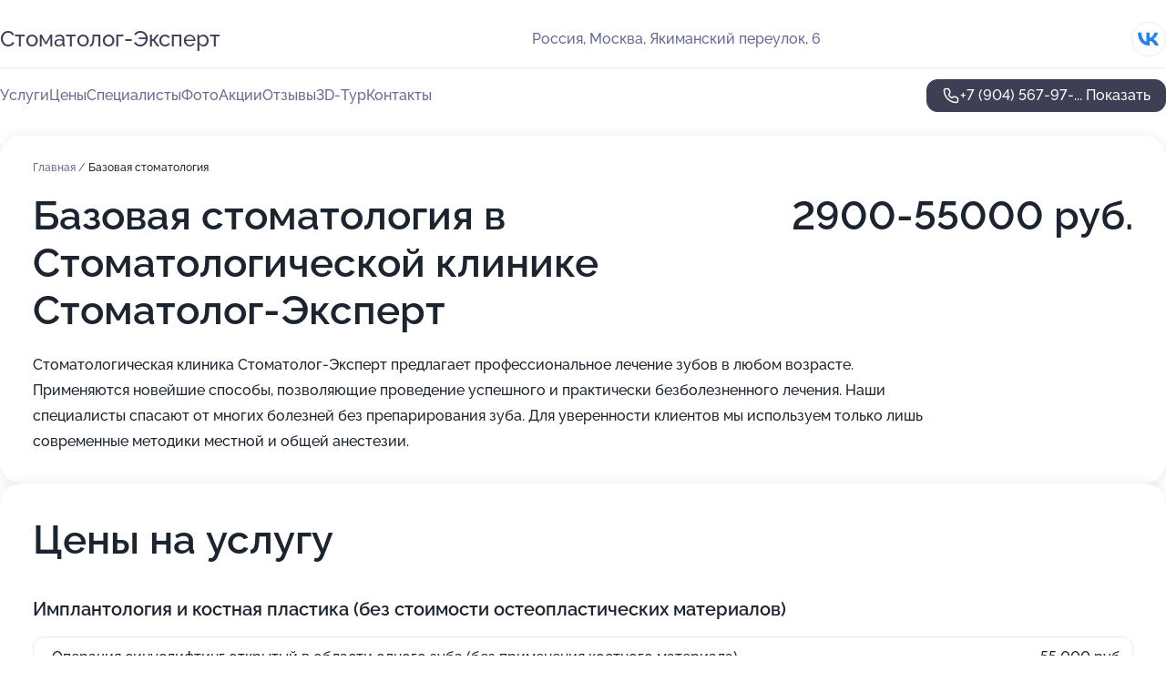

--- FILE ---
content_type: text/html; charset=utf-8
request_url: https://stomatolog-ekspert.ru/service/bazovaya_stomatologiya/
body_size: 32316
content:
<!DOCTYPE html>
<html lang="ru">
<head>
	<meta http-equiv="Content-Type" content="text/html; charset=utf-8">
	<meta name="viewport" content="width=device-width,maximum-scale=1,initial-scale=1,user-scalable=0">
	<meta name="format-detection" content="telephone=no">
	<meta name="theme-color" content="#3D3F55">
	<meta name="description" content="Информация о&#160;Стоматологической клинике Стоматолог-Эксперт в&#160;Якиманском переулке">
	<link rel="icon" type="image/png" href="/favicon.png">

	<title>Стоматологическая клиника Стоматолог-Эксперт в&#160;Якиманском переулке (на&#160;метро Октябрьская, Полянка)</title>

	<link nonce="lURA4OqtCngPVk76R29wfj6L" href="//stomatolog-ekspert.ru/build/lego2/lego2.css?v=ffAwWDmDuvY" rel="stylesheet" >

		<script type="application/ld+json">{"@context":"http:\/\/schema.org","@type":"https:\/\/schema.org\/MedicalBusiness","name":"\u0421\u0442\u043e\u043c\u0430\u0442\u043e\u043b\u043e\u0433\u0438\u0447\u0435\u0441\u043a\u0430\u044f \u043a\u043b\u0438\u043d\u0438\u043a\u0430 \u0421\u0442\u043e\u043c\u0430\u0442\u043e\u043b\u043e\u0433-\u042d\u043a\u0441\u043f\u0435\u0440\u0442","address":{"@type":"PostalAddress","streetAddress":"\u042f\u043a\u0438\u043c\u0430\u043d\u0441\u043a\u0438\u0439 \u043f\u0435\u0440\u0435\u0443\u043b\u043e\u043a, 6","addressLocality":"\u041c\u043e\u0441\u043a\u0432\u0430"},"url":"https:\/\/stomatolog-ekspert.ru\/","contactPoint":{"@type":"ContactPoint","telephone":"+7\u00a0(904)\u00a0567-97-28","contactType":"customer service","areaServed":"RU","availableLanguage":"Russian"},"sameAs":["https:\/\/vk.com\/club94120724"],"image":"https:\/\/p2.zoon.ru\/preview\/xALgghqOJxUEnksKjBWHqw\/2400x1500x75\/1\/e\/b\/original_5578a0c440c08882048bc339_5df2112a4f14f.jpg","aggregateRating":{"@type":"AggregateRating","ratingValue":4.9,"worstRating":1,"bestRating":5,"reviewCount":290}}</script>
		<script nonce="lURA4OqtCngPVk76R29wfj6L">
		window.js_base = '/js.php';
	</script>

	</head>
<body >
	 <header id="header" class="header" data-organization-id="5578a0c440c08882048bc338">
	<div class="wrapper">
		<div class="header-container" data-uitest="lego-header-block">
			<div class="header-menu-activator" data-target="header-menu-activator">
				<span class="header-menu-activator__icon"></span>
			</div>

			<div class="header-title">
				<a href="/">					Стоматолог-Эксперт
				</a>			</div>
			<div class="header-address text-3 text-secondary">Россия, Москва, Якиманский переулок, 6</div>

						<div class="header-socials flex gap-8 icon icon--36" data-target="header-socials">
									<!--noindex-->
					<a href="https://vk.com/club94120724" data-category="vk_group" rel="nofollow" target="_blank">
						<svg class="svg-icons-vk_group" ><use xlink:href="/build/lego2/icons.svg?v=ESDRmvlHBi0#vk_group"></use></svg>
					</a>
					<!--/noindex-->
							</div>
					</div>

		<nav class="nav" data-target="header-nav" data-uitest="lego-navigation-block">
			<ul>
									<li data-target="header-services">
						<svg class="svg-icons-services" ><use xlink:href="/build/lego2/icons.svg?v=ESDRmvlHBi0#services"></use></svg>
						<a data-target="header-nav-link" href="https://stomatolog-ekspert.ru/services/" data-za="{&quot;ev_label&quot;:&quot;all_service&quot;}">Услуги</a>
					</li>
									<li data-target="header-prices">
						<svg class="svg-icons-prices" ><use xlink:href="/build/lego2/icons.svg?v=ESDRmvlHBi0#prices"></use></svg>
						<a data-target="header-nav-link" href="https://stomatolog-ekspert.ru/price/" data-za="{&quot;ev_label&quot;:&quot;price&quot;}">Цены</a>
					</li>
									<li data-target="header-specialists">
						<svg class="svg-icons-specialists" ><use xlink:href="/build/lego2/icons.svg?v=ESDRmvlHBi0#specialists"></use></svg>
						<a data-target="header-nav-link" href="https://stomatolog-ekspert.ru/#specialists" data-za="{&quot;ev_label&quot;:&quot;org_prof&quot;}">Специалисты</a>
					</li>
									<li data-target="header-photo">
						<svg class="svg-icons-photo" ><use xlink:href="/build/lego2/icons.svg?v=ESDRmvlHBi0#photo"></use></svg>
						<a data-target="header-nav-link" href="https://stomatolog-ekspert.ru/#photos" data-za="{&quot;ev_label&quot;:&quot;photos&quot;}">Фото</a>
					</li>
									<li data-target="header-offers">
						<svg class="svg-icons-offers" ><use xlink:href="/build/lego2/icons.svg?v=ESDRmvlHBi0#offers"></use></svg>
						<a data-target="header-nav-link" href="https://stomatolog-ekspert.ru/#offers" data-za="{&quot;ev_label&quot;:&quot;offer&quot;}">Акции</a>
					</li>
									<li data-target="header-reviews">
						<svg class="svg-icons-reviews" ><use xlink:href="/build/lego2/icons.svg?v=ESDRmvlHBi0#reviews"></use></svg>
						<a data-target="header-nav-link" href="https://stomatolog-ekspert.ru/#reviews" data-za="{&quot;ev_label&quot;:&quot;reviews&quot;}">Отзывы</a>
					</li>
									<li data-target="header-tour3d">
						<svg class="svg-icons-tour3d" ><use xlink:href="/build/lego2/icons.svg?v=ESDRmvlHBi0#tour3d"></use></svg>
						<a data-target="header-nav-link" href="https://stomatolog-ekspert.ru/#tour3d" data-za="{&quot;ev_label&quot;:&quot;tour3d&quot;}">3D-Тур</a>
					</li>
									<li data-target="header-contacts">
						<svg class="svg-icons-contacts" ><use xlink:href="/build/lego2/icons.svg?v=ESDRmvlHBi0#contacts"></use></svg>
						<a data-target="header-nav-link" href="https://stomatolog-ekspert.ru/#contacts" data-za="{&quot;ev_label&quot;:&quot;contacts&quot;}">Контакты</a>
					</li>
							</ul>

			<div class="header-controls">
				<div class="header-controls__wrapper">
					<a
	href="tel:+79045679728"
	class="phone-button button button--primary button--36 icon--20"
	data-phone="+7 (904) 567-97-28"
	data-za="{&quot;ev_sourceType&quot;:&quot;&quot;,&quot;ev_sourceId&quot;:&quot;5578a0c440c08882048bc338.68c4&quot;,&quot;object_type&quot;:&quot;organization&quot;,&quot;object_id&quot;:&quot;5578a0c440c08882048bc338.68c4&quot;,&quot;ev_label&quot;:&quot;premium&quot;,&quot;ev_category&quot;:&quot;phone_o_l&quot;}">
	<svg class="svg-icons-phone" ><use xlink:href="/build/lego2/icons.svg?v=ESDRmvlHBi0#phone"></use></svg>
			<div data-target="show-phone-number">
			+7 (904) 567-97-...
			<span data-target="phone-button-show">Показать</span>
		</div>
	</a>


									</div>

							</div>

			<div class="header-nav-address">
									<div class="header-block flex gap-12 icon icon--36" data-target="header-socials">
													<!--noindex-->
							<a href="https://vk.com/club94120724" data-category="vk_group" rel="nofollow" target="_blank">
								<svg class="svg-icons-vk_group" ><use xlink:href="/build/lego2/icons.svg?v=ESDRmvlHBi0#vk_group"></use></svg>
							</a>
							<!--/noindex-->
											</div>
				
				<div class="header-block text-3 text-center text-secondary">Россия, Москва, Якиманский переулок, 6</div>
			</div>
		</nav>
	</div>
</header>
<div class="header-placeholder"></div>

<div class="contacts-panel" id="contacts-panel">
	

	<div class="contacts-panel-wrapper">
								<a href="tel:+79045679728" class="contacts-panel-icon" data-phone="+7 (904) 567-97-28" data-za="{&quot;ev_sourceType&quot;:&quot;nav_panel&quot;,&quot;ev_sourceId&quot;:&quot;5578a0c440c08882048bc338.68c4&quot;,&quot;object_type&quot;:&quot;organization&quot;,&quot;object_id&quot;:&quot;5578a0c440c08882048bc338.68c4&quot;,&quot;ev_label&quot;:&quot;premium&quot;,&quot;ev_category&quot;:&quot;phone_o_l&quot;}">
				<svg class="svg-icons-phone_filled" ><use xlink:href="/build/lego2/icons.svg?v=ESDRmvlHBi0#phone_filled"></use></svg>
			</a>
						</div>
</div>

<script nonce="lURA4OqtCngPVk76R29wfj6L" type="module">
	import { initContactsPanel } from '//stomatolog-ekspert.ru/build/lego2/lego2.js?v=At8PkRp6+qc';

	initContactsPanel(document.getElementById('contacts-panel'));
</script>


<script nonce="lURA4OqtCngPVk76R29wfj6L" type="module">
	import { initHeader } from '//stomatolog-ekspert.ru/build/lego2/lego2.js?v=At8PkRp6+qc';

	initHeader(document.getElementById('header'));
</script>
 	<main class="main-container">
		<div class="wrapper section-wrapper">
			<div class="service-description__wrapper">
	<section class="service-description section-block">
		<div class="page-breadcrumbs">
			<div class="breadcrumbs">
			<span>
							<a href="https://stomatolog-ekspert.ru/">
					Главная
				</a>
						/		</span>
			<span class="active">
							Базовая стоматология
								</span>
	</div>

		</div>
					<script nonce="lURA4OqtCngPVk76R29wfj6L" type="application/ld+json">{"@context":"http:\/\/schema.org","@type":"BreadcrumbList","itemListElement":[{"@type":"ListItem","position":1,"item":{"name":"\u0413\u043b\u0430\u0432\u043d\u0430\u044f","@id":"https:\/\/stomatolog-ekspert.ru\/"}}]}</script>
		
		<div class="service-description-title">
			<h1 class="page-title">Базовая стоматология в Стоматологической клинике Стоматолог-Эксперт</h1>
			<div class="service-description-title__price">
									<span class="service-description__price-label text-secondary">Цена:</span>
											2900-55000
										руб.
							</div>
		</div>

		<div class="service-description__text collapse collapse--text-3">
			<div class="collapse__overflow">
				<div class="collapse__text">Стоматологическая клиника Стоматолог-Эксперт предлагает профессиональное лечение зубов в любом возрасте. Применяются новейшие способы, позволяющие проведение успешного и практически безболезненного лечения. Наши специалисты спасают от многих болезней без препарирования зуба. Для уверенности клиентов мы используем только лишь современные методики местной и общей анестезии.</div>
			</div>
		</div>
	</section>

		<section class="service-prices section-block">
		<h2 class="text-h2">Цены на услугу</h2>

		<ul class="service-prices-list">
							<li>
					<div class="service-prices-list__title">
						Имплантология и костная пластика (без стоимости остеопластических материалов)
					</div>
					<div>
						<ul class="service-list-dish__items">
															<li class="service-list-dish service-list-dish--price">
									Операция синуслифтинг открытый в области одного зуба (без применения костного материала)
									<div class="service-list-dish__price">
																					55 000 руб.
																			</div>
								</li>
															<li class="service-list-dish service-list-dish--price">
									Раскрытие имплантата и установка формирователя десны (Dentium)
									<div class="service-list-dish__price">
																					5500 руб.
																			</div>
								</li>
															<li class="service-list-dish service-list-dish--price">
									Установка ортодонтической минипластины
									<div class="service-list-dish__price">
																					24 900 руб.
																			</div>
								</li>
													</ul>
					</div>
				</li>
							<li>
					<div class="service-prices-list__title">
						Пародонтология
					</div>
					<div>
						<ul class="service-list-dish__items">
															<li class="service-list-dish service-list-dish--price">
									Хирургическое удлинение 1 зуба с остеопластикой
									<div class="service-list-dish__price">
																					13 900 руб.
																			</div>
								</li>
															<li class="service-list-dish service-list-dish--price">
									Хирургическое удлинение 1 зуба без остеопластики
									<div class="service-list-dish__price">
																					4800 руб.
																			</div>
								</li>
															<li class="service-list-dish service-list-dish--price">
									Гингивопластика в области одного зуба
									<div class="service-list-dish__price">
																					2900 руб.
																			</div>
								</li>
													</ul>
					</div>
				</li>
					</ul>
	</section>
	</div>
<section class="offers" id="offers" data-uitest="lego-offers-block">
	<div class="section-block__title flex flex--sb">
		<h2 class="text-h2">
			Акции и скидки
		</h2>

		<div class="slider__navigation" data-target="slider-navigation">
			<button class="slider__control prev" data-target="slider-prev">
				<svg class="svg-icons-arrow" ><use xlink:href="/build/lego2/icons.svg?v=ESDRmvlHBi0#arrow"></use></svg>
			</button>
			<button class="slider__control next" data-target="slider-next">
				<svg class="svg-icons-arrow" ><use xlink:href="/build/lego2/icons.svg?v=ESDRmvlHBi0#arrow"></use></svg>
			</button>
		</div>
	</div>

	<div class="offers__list" data-target="slider-container">
		<div class="offers__slider swiper-wrapper">
							<div data-offer-id="5b7d59bd0b974469734aa8a6" data-sid="5b7d59bd0b974469734aa8a6.1458" class="offers-item swiper-slide text-white">
					<img
						class="offers-item__image"
						src="https://p2.zoon.ru/2/7/5b7d4daf5a4c1f537e450a8b_5b7d59bc3c57d.jpg"
						loading="lazy"
						alt="">
					<div class="offers-item__container">
						<div class="text-5">Прозрачное лечение на всех этапах</div>
						<div class="offers-item__bottom">
							<div>
								<div>
									Срок действия
								</div>
								<div>Последний день</div>
							</div>
							<button class="button offers-item__button button--36">Подробнее</button>
						</div>
					</div>
				</div>
													<div class="offers-item offers-item-placeholder swiper-slide">
					<div class="offers-item__container">
						<div class="offers-item-placeholder__title text-5">Представлены текущие акции</div>
						<div class="offers-item-placeholder__text text-3">Новые предложения появятся позже</div>
					</div>
				</div>
					</div>

		<div class="slider__pagination" data-target="slider-pagination"></div>
	</div>
</section>
<script nonce="lURA4OqtCngPVk76R29wfj6L" type="module">
	import { initOffers } from '//stomatolog-ekspert.ru/build/lego2/lego2.js?v=At8PkRp6+qc';

	const node = document.getElementById('offers');

	initOffers(node, { organizationId: '5578a0c440c08882048bc338' });
</script>
<section class="photo-section" id="photos" data-uitest="lego-gallery-block">
	<div class="section-block__title flex flex--sb">
		<h2 class="text-h2">Фотогалерея</h2>

					<div class="slider__navigation" data-target="slider-navigation">
				<button class="slider__control prev" data-target="slider-prev">
					<svg class="svg-icons-arrow" ><use xlink:href="/build/lego2/icons.svg?v=ESDRmvlHBi0#arrow"></use></svg>
				</button>
				<button class="slider__control next" data-target="slider-next">
					<svg class="svg-icons-arrow" ><use xlink:href="/build/lego2/icons.svg?v=ESDRmvlHBi0#arrow"></use></svg>
				</button>
			</div>
			</div>

	<div class="section-block__slider" data-target="slider-container" data-total="89" data-owner-type="organization" data-owner-id="5578a0c440c08882048bc338">
		<div class="photo-section__slider swiper-wrapper">
						<div class="photo-section__slide swiper-slide" data-id="5df2112a2ca5465d9129ec21" data-target="photo-slide-item" data-index="0">
				<img src="https://p2.zoon.ru/preview/wI6FvQoAX19hK6qJJAI3oQ/1280x720x85/1/e/b/original_5578a0c440c08882048bc339_5df2112a4f14f.jpg" loading="lazy" alt="">
			</div>
						<div class="photo-section__slide swiper-slide" data-id="5b97bde651e5936f2557970e" data-target="photo-slide-item" data-index="1">
				<img src="https://p1.zoon.ru/preview/ttehZTqAcpos6lvAGKgXAQ/1200x800x85/1/0/4/original_5578a0c440c08882048bc339_5b97bde6ae588.jpg" loading="lazy" alt="">
			</div>
						<div class="photo-section__slide swiper-slide" data-id="5b97bdd351e5936a286a1a28" data-target="photo-slide-item" data-index="2">
				<img src="https://p1.zoon.ru/preview/Kw5z3MNLsum45E0awHAMBA/1200x800x85/1/c/8/original_5578a0c440c08882048bc339_5b97bdd31d4f7.jpg" loading="lazy" alt="">
			</div>
						<div class="photo-section__slide swiper-slide" data-id="5df2111fabc76c5b4a5b98eb" data-target="photo-slide-item" data-index="3">
				<img src="https://p0.zoon.ru/preview/SnQws5w6hwP1jRhXoBVwAA/1280x720x85/1/9/9/original_5578a0c440c08882048bc339_5df2111f7cdb1.jpg" loading="lazy" alt="">
			</div>
						<div class="photo-section__slide swiper-slide" data-id="5b97bdd351e5936aab53f4b2" data-target="photo-slide-item" data-index="4">
				<img src="https://p2.zoon.ru/preview/txHy640R6WRAMOdPncCIYA/1200x800x85/1/3/6/original_5578a0c440c08882048bc339_5b97bdd34ef20.jpg" loading="lazy" alt="">
			</div>
						<div class="photo-section__slide swiper-slide" data-id="5b97bdec51e5936a9736352c" data-target="photo-slide-item" data-index="5">
				<img src="https://p1.zoon.ru/preview/egfjAj9-T7Yel08qn80dAg/1200x800x85/1/1/7/original_5578a0c440c08882048bc339_5b97bdec71415.jpg" loading="lazy" alt="">
			</div>
						<div class="photo-section__slide swiper-slide" data-id="5b97bdf951e5936a7c19cab5" data-target="photo-slide-item" data-index="6">
				<img src="https://p1.zoon.ru/preview/HlqwsY35lP-MUP5Y1HpWcA/1200x800x85/1/4/4/original_5578a0c440c08882048bc339_5b97bdf975aa3.jpg" loading="lazy" alt="">
			</div>
						<div class="photo-section__slide swiper-slide" data-id="5b97be0851e5936f25579712" data-target="photo-slide-item" data-index="7">
				<img src="https://p1.zoon.ru/preview/h_KI1JTD8pRoc0vyc-iGoA/1200x800x85/1/5/7/original_5578a0c440c08882048bc339_5b97be0813de0.jpg" loading="lazy" alt="">
			</div>
						<div class="photo-section__slide swiper-slide" data-id="5b97bdea51e5936a7c19cab3" data-target="photo-slide-item" data-index="8">
				<img src="https://p1.zoon.ru/preview/B8tLnpLMw1GrdKmP8U3ZwQ/1200x800x85/1/b/2/original_5578a0c440c08882048bc339_5b97bdea4174c.jpg" loading="lazy" alt="">
			</div>
						<div class="photo-section__slide swiper-slide" data-id="5b97bdde51e5936aa05acace" data-target="photo-slide-item" data-index="9">
				<img src="https://p2.zoon.ru/preview/QNlwkdd4BrDwOZ2svC13aA/1200x800x85/1/9/0/original_5578a0c440c08882048bc339_5b97bdde87cca.jpg" loading="lazy" alt="">
			</div>
						<div class="photo-section__slide swiper-slide" data-id="5df211295fd9844c3a222201" data-target="photo-slide-item" data-index="10">
				<img src="https://p0.zoon.ru/preview/OoVXKa3xrsulGJ3Fgev0SA/1280x720x85/1/a/d/original_5578a0c440c08882048bc339_5df2112986431.jpg" loading="lazy" alt="">
			</div>
						<div class="photo-section__slide swiper-slide" data-id="5b97be1951e5936ef84472ae" data-target="photo-slide-item" data-index="11">
				<img src="https://p2.zoon.ru/preview/xftRm8Y5Mp6BmcNLPhiZQQ/1200x800x85/1/f/9/original_5578a0c440c08882048bc339_5b97be19228de.jpg" loading="lazy" alt="">
			</div>
						<div class="photo-section__slide swiper-slide" data-id="5b97be1451e5936eb6016668" data-target="photo-slide-item" data-index="12">
				<img src="https://p1.zoon.ru/preview/i6iRhhosnS5Ms_kb9jMqKQ/1200x800x85/1/7/e/original_5578a0c440c08882048bc339_5b97be1487086.jpg" loading="lazy" alt="">
			</div>
						<div class="photo-section__slide swiper-slide" data-id="5b97bdd051e5936b0b2d5d1b" data-target="photo-slide-item" data-index="13">
				<img src="https://p2.zoon.ru/preview/3jK9I3T_TTYPj5mTaTI7uw/1200x800x85/1/8/f/original_5578a0c440c08882048bc339_5b97bdd0557c9.jpg" loading="lazy" alt="">
			</div>
						<div class="photo-section__slide swiper-slide" data-id="5b97bdcc51e5936ef844729b" data-target="photo-slide-item" data-index="14">
				<img src="https://p2.zoon.ru/preview/ZNXmOZ28e1AfIMw5oO2RVA/1200x800x85/1/7/0/original_5578a0c440c08882048bc339_5b97bdcc96aa1.jpg" loading="lazy" alt="">
			</div>
						<div class="photo-section__slide swiper-slide" data-id="5b97be1251e5936a286a1a47" data-target="photo-slide-item" data-index="15">
				<img src="https://p1.zoon.ru/preview/2FO9cgo1qwQF2CWRPp-V5Q/1200x800x85/1/5/d/original_5578a0c440c08882048bc339_5b97be127977c.jpg" loading="lazy" alt="">
			</div>
						<div class="photo-section__slide swiper-slide" data-id="5b97be1151e5936aab53f4bf" data-target="photo-slide-item" data-index="16">
				<img src="https://p0.zoon.ru/preview/rOxNOH9S8O0w0IFc7JqifA/1200x800x85/1/d/3/original_5578a0c440c08882048bc339_5b97be118ea53.jpg" loading="lazy" alt="">
			</div>
						<div class="photo-section__slide swiper-slide" data-id="5b97be0d51e5936a9736352f" data-target="photo-slide-item" data-index="17">
				<img src="https://p2.zoon.ru/preview/AoJcuxppWV27CY0bsW0shg/1200x800x85/1/f/7/original_5578a0c440c08882048bc339_5b97be0d8b57c.jpg" loading="lazy" alt="">
			</div>
						<div class="photo-section__slide swiper-slide" data-id="5b97be0b51e5936ef84472ac" data-target="photo-slide-item" data-index="18">
				<img src="https://p1.zoon.ru/preview/jOd29r3me9i9Q1xuRCE13w/1200x800x85/1/d/c/original_5578a0c440c08882048bc339_5b97be0b4dc0f.jpg" loading="lazy" alt="">
			</div>
						<div class="photo-section__slide swiper-slide" data-id="5b97be0651e5936a8e170c0c" data-target="photo-slide-item" data-index="19">
				<img src="https://p1.zoon.ru/preview/T6MVEYqnliEg0DXjXTv5Mg/1200x800x85/1/2/e/original_5578a0c440c08882048bc339_5b97be061eb58.jpg" loading="lazy" alt="">
			</div>
						<div class="photo-section__slide swiper-slide" data-id="5b97be0351e5936a286a1a41" data-target="photo-slide-item" data-index="20">
				<img src="https://p2.zoon.ru/preview/LAn1B25sW3GHzjno7rM_MQ/1200x800x85/1/3/5/original_5578a0c440c08882048bc339_5b97be032c500.jpg" loading="lazy" alt="">
			</div>
						<div class="photo-section__slide swiper-slide" data-id="5b97bdfe51e5936f25579710" data-target="photo-slide-item" data-index="21">
				<img src="https://p2.zoon.ru/preview/0br9hzsNEd32POy2o-aEnQ/1200x800x85/1/a/9/original_5578a0c440c08882048bc339_5b97bdfe18cc6.jpg" loading="lazy" alt="">
			</div>
						<div class="photo-section__slide swiper-slide" data-id="5df2111fc498772adf740bac" data-target="photo-slide-item" data-index="22">
				<img src="https://p0.zoon.ru/preview/wdI2jOq-gN1O5_kGTzZIKg/1280x720x85/1/6/1/original_5578a0c440c08882048bc339_5df2111f930cb.jpg" loading="lazy" alt="">
			</div>
						<div class="photo-section__slide swiper-slide" data-id="5b97bdf951e5936f142e6eda" data-target="photo-slide-item" data-index="23">
				<img src="https://p2.zoon.ru/preview/ng1HqWappbaFdy3MSJv_IQ/1200x800x85/1/7/c/original_5578a0c440c08882048bc339_5b97bdf9ae9cc.jpg" loading="lazy" alt="">
			</div>
						<div class="photo-section__slide swiper-slide" data-id="5b97bdf651e5936a286a1a39" data-target="photo-slide-item" data-index="24">
				<img src="https://p2.zoon.ru/preview/XxllqWmxJWBx6JeGhau-jQ/1200x800x85/1/5/3/original_5578a0c440c08882048bc339_5b97bdf67b339.jpg" loading="lazy" alt="">
			</div>
						<div class="photo-section__slide swiper-slide" data-id="5b97bdf251e59369c2203ecf" data-target="photo-slide-item" data-index="25">
				<img src="https://p1.zoon.ru/preview/acildZTQEWHSwzx2wAwFTw/1200x800x85/1/c/4/original_5578a0c440c08882048bc339_5b97bdf2b65f7.jpg" loading="lazy" alt="">
			</div>
						<div class="photo-section__slide swiper-slide" data-id="5b97bdf151e5936a7d021e02" data-target="photo-slide-item" data-index="26">
				<img src="https://p1.zoon.ru/preview/cSMqoUf5VtdH40f-BXvxdw/1200x800x85/1/4/b/original_5578a0c440c08882048bc339_5b97bdf0e81ef.jpg" loading="lazy" alt="">
			</div>
						<div class="photo-section__slide swiper-slide" data-id="5b97bded51e5936eb713e784" data-target="photo-slide-item" data-index="27">
				<img src="https://p0.zoon.ru/preview/t-uswPRLX6p5RJYeUzDPBA/1200x800x85/1/7/d/original_5578a0c440c08882048bc339_5b97bdeda4939.jpg" loading="lazy" alt="">
			</div>
						<div class="photo-section__slide swiper-slide" data-id="5b97bde751e59369de15cc80" data-target="photo-slide-item" data-index="28">
				<img src="https://p2.zoon.ru/preview/_o3NTCEBjTR-BTHVVBzYPA/1200x800x85/1/2/b/original_5578a0c440c08882048bc339_5b97bde7a219c.jpg" loading="lazy" alt="">
			</div>
						<div class="photo-section__slide swiper-slide" data-id="5b97bddd51e5936ef844729d" data-target="photo-slide-item" data-index="29">
				<img src="https://p1.zoon.ru/preview/Nhtk09OdErkV52Da3OSXVg/1200x800x85/1/3/0/original_5578a0c440c08882048bc339_5b97bdddb45cb.jpg" loading="lazy" alt="">
			</div>
						<div class="photo-section__slide swiper-slide" data-id="5b97bdd751e5936e6e3c15f6" data-target="photo-slide-item" data-index="30">
				<img src="https://p2.zoon.ru/preview/7k_fSO83HTy3cNqOSqwwCw/1200x800x85/1/e/d/original_5578a0c440c08882048bc339_5b97bdd6b2fd8.jpg" loading="lazy" alt="">
			</div>
						<div class="photo-section__slide swiper-slide" data-id="5b97bddd51e5936af975a8a4" data-target="photo-slide-item" data-index="31">
				<img src="https://p2.zoon.ru/preview/NGmSZTXBmfSoUHjEGoWPQw/1200x800x85/1/1/0/original_5578a0c440c08882048bc339_5b97bddd2b947.jpg" loading="lazy" alt="">
			</div>
						<div class="photo-section__slide swiper-slide" data-id="5df21156dd570e7cbe070383" data-target="photo-slide-item" data-index="32">
				<img src="https://p2.zoon.ru/preview/Nwz_mWcyksolP_7-6PEmgg/1280x720x85/1/3/9/original_5578a0c440c08882048bc339_5df211564975c.jpg" loading="lazy" alt="">
			</div>
						<div class="photo-section__slide swiper-slide" data-id="5b97bdc851e5936a8e170c03" data-target="photo-slide-item" data-index="33">
				<img src="https://p2.zoon.ru/preview/3mu2IDTEmVhMqXaUlc-ipg/1200x800x85/1/a/d/original_5578a0c440c08882048bc339_5b97bdc8a1279.jpg" loading="lazy" alt="">
			</div>
						<div class="photo-section__slide swiper-slide" data-id="5b97bdc651e5936f2557970b" data-target="photo-slide-item" data-index="34">
				<img src="https://p0.zoon.ru/preview/CO7-TCIqe3GPvpODa60u1A/1200x800x85/1/1/5/original_5578a0c440c08882048bc339_5b97bdc675421.jpg" loading="lazy" alt="">
			</div>
						<div class="photo-section__slide swiper-slide" data-id="5b97bdc551e5936a286a1a21" data-target="photo-slide-item" data-index="35">
				<img src="https://p1.zoon.ru/preview/Lalv8xQUeOiJk07BPFaP_Q/1200x800x85/1/a/3/original_5578a0c440c08882048bc339_5b97bdc5a5e8a.jpg" loading="lazy" alt="">
			</div>
						<div class="photo-section__slide swiper-slide" data-id="5a93fec4174561158a795d3b" data-target="photo-slide-item" data-index="36">
				<img src="https://p0.zoon.ru/preview/eOETf1fpTqC5M1VHygQjLQ/1200x800x85/1/6/4/original_5578a0c440c08882048bc339_5a93fec40f94b.jpg" loading="lazy" alt="">
			</div>
						<div class="photo-section__slide swiper-slide" data-id="5a93feb617456115be06d2bf" data-target="photo-slide-item" data-index="37">
				<img src="https://p0.zoon.ru/preview/pvTR29hNgEn3fSpxj0luTg/1200x800x85/1/d/7/original_5578a0c440c08882048bc339_5a93feb6356e1.jpg" loading="lazy" alt="">
			</div>
						<div class="photo-section__slide swiper-slide" data-id="5a93feb91745611e683d330a" data-target="photo-slide-item" data-index="38">
				<img src="https://p1.zoon.ru/preview/urfPQeS8FQ77bZp8D3BQlw/1200x800x85/1/d/f/original_5578a0c440c08882048bc339_5a93feb87725e.jpg" loading="lazy" alt="">
			</div>
						<div class="photo-section__slide swiper-slide" data-id="5df2114fc498772adf740bb1" data-target="photo-slide-item" data-index="39">
				<img src="https://p0.zoon.ru/preview/ub7tMYlslqE65NuSLB0yFQ/1280x720x85/1/b/5/original_5578a0c440c08882048bc339_5df2114ecf80d.jpg" loading="lazy" alt="">
			</div>
						<div class="photo-section__slide swiper-slide" data-id="5a93ff3d1745611eba7ab600" data-target="photo-slide-item" data-index="40">
				<img src="https://p1.zoon.ru/preview/vaVe-Lu9SIJ5B8L4rXxJFg/1200x800x85/1/3/d/original_5578a0c440c08882048bc339_5a93ff3812565.jpg" loading="lazy" alt="">
			</div>
						<div class="photo-section__slide swiper-slide" data-id="5a93ff401745611ec478bf9e" data-target="photo-slide-item" data-index="41">
				<img src="https://p2.zoon.ru/preview/4HfqgPkJb5ttYcMgZ99EOw/1200x800x85/1/e/2/original_5578a0c440c08882048bc339_5a93ff3fccaa7.jpg" loading="lazy" alt="">
			</div>
						<div class="photo-section__slide swiper-slide" data-id="5df211425147e079da7beda1" data-target="photo-slide-item" data-index="42">
				<img src="https://p0.zoon.ru/preview/I4CwLlQpuqikSMA704WTKg/1280x720x85/1/e/c/original_5578a0c440c08882048bc339_5df21142334ff.jpg" loading="lazy" alt="">
			</div>
						<div class="photo-section__slide swiper-slide" data-id="5a93ff411745611ea70b5723" data-target="photo-slide-item" data-index="43">
				<img src="https://p0.zoon.ru/preview/CKWAB3X84_CzpuMXQsEHEg/1200x800x85/1/3/b/original_5578a0c440c08882048bc339_5a93ff4171057.jpg" loading="lazy" alt="">
			</div>
						<div class="photo-section__slide swiper-slide" data-id="5a93ff271745611ed536518c" data-target="photo-slide-item" data-index="44">
				<img src="https://p2.zoon.ru/preview/I7c1gk_ito1uhVksNvHaPw/1200x800x85/1/5/e/original_5578a0c440c08882048bc339_5a93ff26b023f.jpg" loading="lazy" alt="">
			</div>
						<div class="photo-section__slide swiper-slide" data-id="5a93ff5417456115897523e2" data-target="photo-slide-item" data-index="45">
				<img src="https://p1.zoon.ru/preview/_vip7hQ15GkPW4XGXIymHw/1200x800x85/1/e/e/original_5578a0c440c08882048bc339_5a93ff53bc295.jpg" loading="lazy" alt="">
			</div>
						<div class="photo-section__slide swiper-slide" data-id="5df211355fd9844c3a222203" data-target="photo-slide-item" data-index="46">
				<img src="https://p1.zoon.ru/preview/YK3GhNp7qyA0y9dkJ5QjOw/1280x720x85/1/e/3/original_5578a0c440c08882048bc339_5df211356b438.jpg" loading="lazy" alt="">
			</div>
						<div class="photo-section__slide swiper-slide" data-id="5a93ff4a17456115e225e000" data-target="photo-slide-item" data-index="47">
				<img src="https://p2.zoon.ru/preview/Gq3jct3W3AMQFaQfmLLZWw/1200x800x85/1/1/8/original_5578a0c440c08882048bc339_5a93ff4a5f742.jpg" loading="lazy" alt="">
			</div>
						<div class="photo-section__slide swiper-slide" data-id="5a93ff4917456115eb72f550" data-target="photo-slide-item" data-index="48">
				<img src="https://p0.zoon.ru/preview/hDYL3ZR0Uv6VrlUDv9KFVg/1200x800x85/1/f/f/original_5578a0c440c08882048bc339_5a93ff4930c3e.jpg" loading="lazy" alt="">
			</div>
						<div class="photo-section__slide swiper-slide" data-id="5a93ff4617456116150e0845" data-target="photo-slide-item" data-index="49">
				<img src="https://p2.zoon.ru/preview/PMDPQg5KSe2hjjvmDFowxA/1200x800x85/1/7/8/original_5578a0c440c08882048bc339_5a93ff4640467.jpg" loading="lazy" alt="">
			</div>
						<div class="photo-section__slide swiper-slide" data-id="5a93ff311745611eb1092dc9" data-target="photo-slide-item" data-index="50">
				<img src="https://p0.zoon.ru/preview/AfVwo0B1gE7YAkcV0ad9Fw/1200x800x85/1/8/c/original_5578a0c440c08882048bc339_5a93ff31a14f1.jpg" loading="lazy" alt="">
			</div>
						<div class="photo-section__slide swiper-slide" data-id="5a93ff45174561158a795d56" data-target="photo-slide-item" data-index="51">
				<img src="https://p1.zoon.ru/preview/HDMWsDKImeshxvXsNeHGMg/1200x800x85/1/7/4/original_5578a0c440c08882048bc339_5a93ff4466570.jpg" loading="lazy" alt="">
			</div>
						<div class="photo-section__slide swiper-slide" data-id="5df21124ad8f9431e35dda14" data-target="photo-slide-item" data-index="52">
				<img src="https://p2.zoon.ru/preview/fMNfseCh1KGNJKWVb2EXzQ/1280x720x85/1/3/f/original_5578a0c440c08882048bc339_5df211248069d.jpg" loading="lazy" alt="">
			</div>
						<div class="photo-section__slide swiper-slide" data-id="5a93ff2f1745611ed536518e" data-target="photo-slide-item" data-index="53">
				<img src="https://p1.zoon.ru/preview/G-gTn38VaAWY5MaojcTKfA/1200x800x85/1/8/f/original_5578a0c440c08882048bc339_5a93ff2ebdb56.jpg" loading="lazy" alt="">
			</div>
						<div class="photo-section__slide swiper-slide" data-id="5a93ff2a1745611ebb6640d1" data-target="photo-slide-item" data-index="54">
				<img src="https://p2.zoon.ru/preview/lzjdTqJMyAayN3w5Suwyhw/1200x800x85/1/1/4/original_5578a0c440c08882048bc339_5a93ff2a6e848.jpg" loading="lazy" alt="">
			</div>
						<div class="photo-section__slide swiper-slide" data-id="5df211345147e079da7bed9f" data-target="photo-slide-item" data-index="55">
				<img src="https://p2.zoon.ru/preview/XBc09NFFR24ncOfxtwiDJg/1280x720x85/1/7/0/original_5578a0c440c08882048bc339_5df2113496ce0.jpg" loading="lazy" alt="">
			</div>
						<div class="photo-section__slide swiper-slide" data-id="5a93ff2a17456115eb72f546" data-target="photo-slide-item" data-index="56">
				<img src="https://p2.zoon.ru/preview/2dBZ6A78gHlKvgSQDwvfbg/1200x800x85/1/a/3/original_5578a0c440c08882048bc339_5a93ff2a1037f.jpg" loading="lazy" alt="">
			</div>
						<div class="photo-section__slide swiper-slide" data-id="5a93ff2317456115eb72f544" data-target="photo-slide-item" data-index="57">
				<img src="https://p1.zoon.ru/preview/yjhsy_yO-5ZoYKKrqDZ6mg/1200x800x85/1/c/3/original_5578a0c440c08882048bc339_5a93ff22b9a7c.jpg" loading="lazy" alt="">
			</div>
						<div class="photo-section__slide swiper-slide" data-id="5a93ff1f1745611e57722530" data-target="photo-slide-item" data-index="58">
				<img src="https://p0.zoon.ru/preview/3fKmMne9IaapTNnRb1Xigw/1200x800x85/1/1/3/original_5578a0c440c08882048bc339_5a93ff1ea9e80.jpg" loading="lazy" alt="">
			</div>
						<div class="photo-section__slide swiper-slide" data-id="5a93ff1a1745611ea70b5719" data-target="photo-slide-item" data-index="59">
				<img src="https://p2.zoon.ru/preview/j4WT9hsszS8r9BWjBoO2tQ/1200x800x85/1/1/d/original_5578a0c440c08882048bc339_5a93ff1a0773d.jpg" loading="lazy" alt="">
			</div>
						<div class="photo-section__slide swiper-slide" data-id="5a93ff1217456115a42cad6e" data-target="photo-slide-item" data-index="60">
				<img src="https://p2.zoon.ru/preview/RoaeYd83IPjJqDKaIjiPRA/1200x800x85/1/8/9/original_5578a0c440c08882048bc339_5a93ff1257dd3.jpg" loading="lazy" alt="">
			</div>
						<div class="photo-section__slide swiper-slide" data-id="5a93ff121745611eb1092db9" data-target="photo-slide-item" data-index="61">
				<img src="https://p2.zoon.ru/preview/AKtO4Uy-yC1c_XewyR5aoA/1200x800x85/1/c/4/original_5578a0c440c08882048bc339_5a93ff12179cb.jpg" loading="lazy" alt="">
			</div>
						<div class="photo-section__slide swiper-slide" data-id="5a93ff1117456116150e0836" data-target="photo-slide-item" data-index="62">
				<img src="https://p2.zoon.ru/preview/QgPDqxw4oAfZKggttdbyfQ/1200x800x85/1/8/f/original_5578a0c440c08882048bc339_5a93ff10c786b.jpg" loading="lazy" alt="">
			</div>
						<div class="photo-section__slide swiper-slide" data-id="5df211405d24b518080c707c" data-target="photo-slide-item" data-index="63">
				<img src="https://p2.zoon.ru/preview/7a-YYQICKuEGjPDkl-8Kkw/1280x720x85/1/5/f/original_5578a0c440c08882048bc339_5df211407d9a1.jpg" loading="lazy" alt="">
			</div>
						<div class="photo-section__slide swiper-slide" data-id="5a93ff051745611e965dde25" data-target="photo-slide-item" data-index="64">
				<img src="https://p2.zoon.ru/preview/8tzW6OLpLB_wqpXN2mi6NQ/1200x800x85/1/d/3/original_5578a0c440c08882048bc339_5a93ff059621e.jpg" loading="lazy" alt="">
			</div>
						<div class="photo-section__slide swiper-slide" data-id="5a93ff0417456115897523d6" data-target="photo-slide-item" data-index="65">
				<img src="https://p1.zoon.ru/preview/-LH5AEvfmdXqKk293UdGzg/1200x800x85/1/8/2/original_5578a0c440c08882048bc339_5a93ff043de6c.jpg" loading="lazy" alt="">
			</div>
						<div class="photo-section__slide swiper-slide" data-id="5a93ff0417456115e225dff6" data-target="photo-slide-item" data-index="66">
				<img src="https://p0.zoon.ru/preview/R4lY956MYmY_lwT-4dxkPQ/1200x800x85/1/b/1/original_5578a0c440c08882048bc339_5a93ff0402312.jpg" loading="lazy" alt="">
			</div>
						<div class="photo-section__slide swiper-slide" data-id="5a93fef917456115be06d2c5" data-target="photo-slide-item" data-index="67">
				<img src="https://p2.zoon.ru/preview/SbG3oNeWDmOOuTOwvnqqHg/1200x800x85/1/0/b/original_5578a0c440c08882048bc339_5a93fef8ec748.jpg" loading="lazy" alt="">
			</div>
						<div class="photo-section__slide swiper-slide" data-id="5df21144d734e14c314f7958" data-target="photo-slide-item" data-index="68">
				<img src="https://p1.zoon.ru/preview/gRmWGuqTMnZVKvQf3gm_hg/1280x720x85/1/9/2/original_5578a0c440c08882048bc339_5df21143e5632.jpg" loading="lazy" alt="">
			</div>
						<div class="photo-section__slide swiper-slide" data-id="5a93feed174561159b51f2f7" data-target="photo-slide-item" data-index="69">
				<img src="https://p2.zoon.ru/preview/rhYGyj8vnIK_CrsVlo2znQ/1200x800x85/1/5/3/original_5578a0c440c08882048bc339_5a93feed5e9c0.jpg" loading="lazy" alt="">
			</div>
						<div class="photo-section__slide swiper-slide" data-id="5a93fef7174561158a795d46" data-target="photo-slide-item" data-index="70">
				<img src="https://p2.zoon.ru/preview/dEB5Oc9i99BFDBR1Z0Li1w/1200x800x85/1/f/e/original_5578a0c440c08882048bc339_5a93fef720985.jpg" loading="lazy" alt="">
			</div>
						<div class="photo-section__slide swiper-slide" data-id="5a93feed1745611eb1092db6" data-target="photo-slide-item" data-index="71">
				<img src="https://p1.zoon.ru/preview/f8aQUrtwWJvuvLyThyvVfA/1200x800x85/1/b/7/original_5578a0c440c08882048bc339_5a93feecb8cae.jpg" loading="lazy" alt="">
			</div>
						<div class="photo-section__slide swiper-slide" data-id="5a93feea17456115897523d4" data-target="photo-slide-item" data-index="72">
				<img src="https://p2.zoon.ru/preview/vgscyZUoDWSIIqQfz8Ji_A/1200x800x85/1/1/a/original_5578a0c440c08882048bc339_5a93feea37a36.jpg" loading="lazy" alt="">
			</div>
						<div class="photo-section__slide swiper-slide" data-id="5a93fedf17456115e225dff1" data-target="photo-slide-item" data-index="73">
				<img src="https://p0.zoon.ru/preview/afN46wm_8GJfiTKELnp-6g/1200x800x85/1/f/8/original_5578a0c440c08882048bc339_5a93fedf2e728.jpg" loading="lazy" alt="">
			</div>
						<div class="photo-section__slide swiper-slide" data-id="5a93fee01745611e965dde23" data-target="photo-slide-item" data-index="74">
				<img src="https://p0.zoon.ru/preview/F7U5coURGO5DP6z9v_ZR3g/1200x800x85/1/6/b/original_5578a0c440c08882048bc339_5a93fee07ac08.jpg" loading="lazy" alt="">
			</div>
						<div class="photo-section__slide swiper-slide" data-id="5a93fed11745611604739b62" data-target="photo-slide-item" data-index="75">
				<img src="https://p1.zoon.ru/preview/OU6xxt6bV3xGrhu1QMXApQ/1200x800x85/1/2/a/original_5578a0c440c08882048bc339_5a93fed0c1504.jpg" loading="lazy" alt="">
			</div>
						<div class="photo-section__slide swiper-slide" data-id="5a93fedd1745611ea70b5716" data-target="photo-slide-item" data-index="76">
				<img src="https://p2.zoon.ru/preview/Wn70rYVDR9nvRv4sY4NiYw/1200x800x85/1/e/6/original_5578a0c440c08882048bc339_5a93fedcb92fb.jpg" loading="lazy" alt="">
			</div>
						<div class="photo-section__slide swiper-slide" data-id="5a93fecf1745611e683d330c" data-target="photo-slide-item" data-index="77">
				<img src="https://p2.zoon.ru/preview/Gh9DBYw-3tBzgq7N_FCPxw/1200x800x85/1/0/1/original_5578a0c440c08882048bc339_5a93feceebfcb.jpg" loading="lazy" alt="">
			</div>
						<div class="photo-section__slide swiper-slide" data-id="5a93fed01745611e965dde1d" data-target="photo-slide-item" data-index="78">
				<img src="https://p1.zoon.ru/preview/8yFlCC-M7WW2Mkvf86rmjg/1200x800x85/1/c/4/original_5578a0c440c08882048bc339_5a93fecf91be0.jpg" loading="lazy" alt="">
			</div>
						<div class="photo-section__slide swiper-slide" data-id="5a93fec517456115a42cad62" data-target="photo-slide-item" data-index="79">
				<img src="https://p2.zoon.ru/preview/2lK5Ig6-5cltPS5BS7RFtA/1200x800x85/1/f/c/original_5578a0c440c08882048bc339_5a93fec4e83ea.jpg" loading="lazy" alt="">
			</div>
						<div class="photo-section__slide swiper-slide" data-id="5a93fec31745611ed5365187" data-target="photo-slide-item" data-index="80">
				<img src="https://p1.zoon.ru/preview/nTzf-9WSnVilLftrnrK5pg/1200x800x85/1/5/d/original_5578a0c440c08882048bc339_5a93fec26f956.jpg" loading="lazy" alt="">
			</div>
						<div class="photo-section__slide swiper-slide" data-id="598d8b2e424db61154166540" data-target="photo-slide-item" data-index="81">
				<img src="https://p2.zoon.ru/preview/OTQHfqmx-nG3ceShpu_4DA/492x800x85/1/c/e/original_5578a0c440c08882048bc339_598d8b2e4b814.jpg" loading="lazy" alt="">
			</div>
						<div class="photo-section__slide swiper-slide" data-id="598d8b2e165a80223639f0d3" data-target="photo-slide-item" data-index="82">
				<img src="https://p1.zoon.ru/preview/UmAeYdAYaGo4O4HFWBbzzg/450x800x85/1/6/7/original_5578a0c440c08882048bc339_598d8b2e764ef.jpg" loading="lazy" alt="">
			</div>
						<div class="photo-section__slide swiper-slide" data-id="598d8b2e424db6115034187a" data-target="photo-slide-item" data-index="83">
				<img src="https://p0.zoon.ru/preview/2kMLuDVICcOZ1DBzt_ATog/1200x800x85/1/5/9/original_5578a0c440c08882048bc339_598d8b2eb744a.jpg" loading="lazy" alt="">
			</div>
						<div class="photo-section__slide swiper-slide" data-id="598d8b2e165a80225459f447" data-target="photo-slide-item" data-index="84">
				<img src="https://p0.zoon.ru/preview/yX9AVke7be2YKl1yklEe8Q/1117x800x85/1/d/2/original_5578a0c440c08882048bc339_598d8b2ed79fb.jpg" loading="lazy" alt="">
			</div>
						<div class="photo-section__slide swiper-slide" data-id="598d8b2e424db611591000d8" data-target="photo-slide-item" data-index="85">
				<img src="https://p0.zoon.ru/preview/5I4cOoLbadGS6u4Cc6ez-w/600x800x85/1/7/a/original_5578a0c440c08882048bc339_598d8b2ee0b62.jpg" loading="lazy" alt="">
			</div>
						<div class="photo-section__slide swiper-slide" data-id="598d8b2f424db6114d520290" data-target="photo-slide-item" data-index="86">
				<img src="https://p1.zoon.ru/preview/dqPGrRIzDDAOatkxUcevgQ/1067x800x85/1/4/e/original_5578a0c440c08882048bc339_598d8b2fb8511.jpg" loading="lazy" alt="">
			</div>
						<div class="photo-section__slide swiper-slide" data-id="5a93fef717456115eb72f540" data-target="photo-slide-item" data-index="87">
				<img src="https://p1.zoon.ru/preview/JKU1VbVopRRY0AsILpR1fg/1200x800x85/1/3/0/original_5578a0c440c08882048bc339_5a93fef67fa38.jpg" loading="lazy" alt="">
			</div>
						<div class="photo-section__slide swiper-slide" data-id="5a93ff1e17456116150e0838" data-target="photo-slide-item" data-index="88">
				<img src="https://p2.zoon.ru/preview/JX8g77TlAsSeIpVAG8vOgA/1200x800x85/1/a/0/original_5578a0c440c08882048bc339_5a93ff1e77eff.jpg" loading="lazy" alt="">
			</div>
					</div>
	</div>

	<div class="slider__pagination" data-target="slider-pagination"></div>
</section>

<script nonce="lURA4OqtCngPVk76R29wfj6L" type="module">
	import { initPhotos } from '//stomatolog-ekspert.ru/build/lego2/lego2.js?v=At8PkRp6+qc';

	const node = document.getElementById('photos');
	initPhotos(node);
</script>
<section class="reviews-section section-block" id="reviews" data-uitest="lego-reviews-block">
	<div class="section-block__title flex flex--sb">
		<h2 class="text-h2">
			Отзывы
		</h2>

				<div class="slider__navigation" data-target="slider-navigation">
			<button class="slider__control prev" data-target="slider-prev">
				<svg class="svg-icons-arrow" ><use xlink:href="/build/lego2/icons.svg?v=ESDRmvlHBi0#arrow"></use></svg>
			</button>
			<button class="slider__control next" data-target="slider-next">
				<svg class="svg-icons-arrow" ><use xlink:href="/build/lego2/icons.svg?v=ESDRmvlHBi0#arrow"></use></svg>
			</button>
		</div>
			</div>

	<div class="reviews-section__list" data-target="slider-container">
		<div class="reviews-section__slider swiper-wrapper" data-target="review-section-slides">
							<div
	class="reviews-section-item swiper-slide "
	data-id="69735a9a73ee0c10e1097145"
	data-owner-id="5578a0c440c08882048bc338"
	data-target="review">
	<div  class="flex flex--center-y gap-12">
		<div class="reviews-section-item__avatar">
										<svg class="svg-icons-user" ><use xlink:href="/build/lego2/icons.svg?v=ESDRmvlHBi0#user"></use></svg>
					</div>
		<div class="reviews-section-item__head">
			<div class="reviews-section-item__head-top flex flex--center-y gap-16">
				<div class="flex flex--center-y gap-8">
										<div class="stars stars--16" style="--rating: 5">
						<div class="stars__rating">
							<div class="stars stars--filled"></div>
						</div>
					</div>
					<div class="reviews-section-item__mark text-3">
						5,0
					</div>
				</div>
											</div>

			<div class="reviews-section-item__name text-3 fade">
				Наталья
			</div>
		</div>
	</div>
					<div class="reviews-section-item__descr collapse collapse--text-2 mt-8">
			<div class="collapse__overflow">
				<div class="collapse__text">
					Я обратила внимание на индивидуальный подход, учитывающий особенности моего здоровья. Мои снимки 3Д здесь хранятся в полном объеме в электронном виде, это облегчает процесс. Во время последнего приема с пломбированием зуба анестезия была проведена очень аккуратно. Доктор Ирина общалась очень внимательно, чутко, вежливо и профессионально, спрашивала о моем самочувствии, обеспечивала максимальный комфорт. Я обслуживаюсь в этой клинике с 2011 года, делала протезирование, коронки, импланты и виниры, то есть всегда доверяла качеству материалов.
				</div>
			</div>
		</div>
			<div class="reviews-section-item__date text-2 text-secondary mt-8">
		23 января 2026 Отзыв взят с сайта Zoon.ru
	</div>
</div>

							<div
	class="reviews-section-item swiper-slide "
	data-id="696fc50714a91e3866010524"
	data-owner-id="5578a0c440c08882048bc338"
	data-target="review">
	<div  class="flex flex--center-y gap-12">
		<div class="reviews-section-item__avatar">
										<svg class="svg-icons-user" ><use xlink:href="/build/lego2/icons.svg?v=ESDRmvlHBi0#user"></use></svg>
					</div>
		<div class="reviews-section-item__head">
			<div class="reviews-section-item__head-top flex flex--center-y gap-16">
				<div class="flex flex--center-y gap-8">
										<div class="stars stars--16" style="--rating: 5">
						<div class="stars__rating">
							<div class="stars stars--filled"></div>
						</div>
					</div>
					<div class="reviews-section-item__mark text-3">
						5,0
					</div>
				</div>
											</div>

			<div class="reviews-section-item__name text-3 fade">
				Юлия
			</div>
		</div>
	</div>
					<div class="reviews-section-item__descr collapse collapse--text-2 mt-8">
			<div class="collapse__overflow">
				<div class="collapse__text">
					Мы приходим в клинику очень часто, потому что у нас ортодонтическое лечение. Ребенок ходит на консультации к ортодонту Гаврилову Евгению Викторовичу, он проверяет его аппаратом, всё ли хорошо. Выбрали эту клинику из-за доктора, потому что он очень внимательный, всё расскажет, объяснит доступно.
				</div>
			</div>
		</div>
			<div class="reviews-section-item__date text-2 text-secondary mt-8">
		20 января 2026 Отзыв взят с сайта Zoon.ru
	</div>
</div>

							<div
	class="reviews-section-item swiper-slide "
	data-id="6944589f0a42e233170d77ec"
	data-owner-id="5a03f7c493fd5816a8062db9"
	data-target="review">
	<div  class="flex flex--center-y gap-12">
		<div class="reviews-section-item__avatar">
										<svg class="svg-icons-user" ><use xlink:href="/build/lego2/icons.svg?v=ESDRmvlHBi0#user"></use></svg>
					</div>
		<div class="reviews-section-item__head">
			<div class="reviews-section-item__head-top flex flex--center-y gap-16">
				<div class="flex flex--center-y gap-8">
										<div class="stars stars--16" style="--rating: 5">
						<div class="stars__rating">
							<div class="stars stars--filled"></div>
						</div>
					</div>
					<div class="reviews-section-item__mark text-3">
						5,0
					</div>
				</div>
											</div>

			<div class="reviews-section-item__name text-3 fade">
				Анна
			</div>
		</div>
	</div>
					<div class="reviews-section-item__descr collapse collapse--text-2 mt-8">
			<div class="collapse__overflow">
				<div class="collapse__text">
					Я посещаю исключительно Илью Владимировича Коробкова, потому что он отличный врач. В прошлый раз у меня была консультация и компьютерная томография. Мне нравится его грамотный подход и серьёзное отношение к работе, поэтому я доверяю только ему.
				</div>
			</div>
		</div>
			<div class="reviews-section-item__date text-2 text-secondary mt-8">
		18 декабря 2025 Отзыв взят с сайта Zoon.ru
	</div>
</div>

							<div
	class="reviews-section-item swiper-slide "
	data-id="6903c1764aaec099770e29a4"
	data-owner-id="5578a0c440c08882048bc338"
	data-target="review">
	<div  class="flex flex--center-y gap-12">
		<div class="reviews-section-item__avatar">
										<svg class="svg-icons-user" ><use xlink:href="/build/lego2/icons.svg?v=ESDRmvlHBi0#user"></use></svg>
					</div>
		<div class="reviews-section-item__head">
			<div class="reviews-section-item__head-top flex flex--center-y gap-16">
				<div class="flex flex--center-y gap-8">
										<div class="stars stars--16" style="--rating: 4">
						<div class="stars__rating">
							<div class="stars stars--filled"></div>
						</div>
					</div>
					<div class="reviews-section-item__mark text-3">
						4,0
					</div>
				</div>
											</div>

			<div class="reviews-section-item__name text-3 fade">
				Полина
			</div>
		</div>
	</div>
					<div class="reviews-section-item__descr collapse collapse--text-2 mt-8">
			<div class="collapse__overflow">
				<div class="collapse__text">
					Обслуживание в клинике понравилось, особенно врач Людмила Юрьевна, к которой я хожу уже давно. Недавно она установила мне пломбу, после ее работы, как правило, ничего не приходится переделывать.
				</div>
			</div>
		</div>
			<div class="reviews-section-item__date text-2 text-secondary mt-8">
		30 октября 2025 Отзыв взят с сайта Zoon.ru
	</div>
</div>

							<div
	class="reviews-section-item swiper-slide "
	data-id="68e0024b70b3ad3bc402783c"
	data-owner-id="5578a0c440c08882048bc338"
	data-target="review">
	<div  class="flex flex--center-y gap-12">
		<div class="reviews-section-item__avatar">
										<svg class="svg-icons-user" ><use xlink:href="/build/lego2/icons.svg?v=ESDRmvlHBi0#user"></use></svg>
					</div>
		<div class="reviews-section-item__head">
			<div class="reviews-section-item__head-top flex flex--center-y gap-16">
				<div class="flex flex--center-y gap-8">
										<div class="stars stars--16" style="--rating: 5">
						<div class="stars__rating">
							<div class="stars stars--filled"></div>
						</div>
					</div>
					<div class="reviews-section-item__mark text-3">
						5,0
					</div>
				</div>
											</div>

			<div class="reviews-section-item__name text-3 fade">
				Дарья
			</div>
		</div>
	</div>
					<div class="reviews-section-item__descr collapse collapse--text-2 mt-8">
			<div class="collapse__overflow">
				<div class="collapse__text">
					В первую очередь мне импонирует отношение сотрудников: они всегда внимательны, вникают во все детали и подробно объясняют. Врачи выполняют свою работу качественно: мне уже во второй раз делали шинирование, а пломбы надёжно держатся. Мои родители тоже посещают эту клинику. Среди врачей хочу особенно отметить всех, но больше всего Евгения Викторовича, Дубосар и Александра Валерьевича Смирнова.
				</div>
			</div>
		</div>
			<div class="reviews-section-item__date text-2 text-secondary mt-8">
		3 октября 2025 Отзыв взят с сайта Zoon.ru
	</div>
</div>

							<div
	class="reviews-section-item swiper-slide "
	data-id="68d16b87584bc25817035ea4"
	data-owner-id="5578a0c440c08882048bc338"
	data-target="review">
	<div  class="flex flex--center-y gap-12">
		<div class="reviews-section-item__avatar">
										<svg class="svg-icons-user" ><use xlink:href="/build/lego2/icons.svg?v=ESDRmvlHBi0#user"></use></svg>
					</div>
		<div class="reviews-section-item__head">
			<div class="reviews-section-item__head-top flex flex--center-y gap-16">
				<div class="flex flex--center-y gap-8">
										<div class="stars stars--16" style="--rating: 5">
						<div class="stars__rating">
							<div class="stars stars--filled"></div>
						</div>
					</div>
					<div class="reviews-section-item__mark text-3">
						5,0
					</div>
				</div>
											</div>

			<div class="reviews-section-item__name text-3 fade">
				Татьяна
			</div>
		</div>
	</div>
					<div class="reviews-section-item__descr collapse collapse--text-2 mt-8">
			<div class="collapse__overflow">
				<div class="collapse__text">
					Всегда приятно приходить, врач очень внимательный, работает быстро и аккуратно. У меня есть особенность - повышенное слюноотделение, но тут к этому всегда относятся с пониманием и заботой. Приходила на чистку и замену пломбы - обошлось без удаления нерва и пломбировки каналов, что особенно порадовало. После процедур подробно объяснили, как ухаживать за зубами, посоветовали показываться на профилактическом осмотре раз в шесть месяцев. Сейчас у меня все хорошо, благодарю за профессионализм!
				</div>
			</div>
		</div>
			<div class="reviews-section-item__date text-2 text-secondary mt-8">
		22 сентября 2025 Отзыв взят с сайта Zoon.ru
	</div>
</div>

							<div
	class="reviews-section-item swiper-slide "
	data-id="68ac81874690ef64240f7847"
	data-owner-id="5578a0c440c08882048bc338"
	data-target="review">
	<div  class="flex flex--center-y gap-12">
		<div class="reviews-section-item__avatar">
										<svg class="svg-icons-user" ><use xlink:href="/build/lego2/icons.svg?v=ESDRmvlHBi0#user"></use></svg>
					</div>
		<div class="reviews-section-item__head">
			<div class="reviews-section-item__head-top flex flex--center-y gap-16">
				<div class="flex flex--center-y gap-8">
										<div class="stars stars--16" style="--rating: 5">
						<div class="stars__rating">
							<div class="stars stars--filled"></div>
						</div>
					</div>
					<div class="reviews-section-item__mark text-3">
						5,0
					</div>
				</div>
											</div>

			<div class="reviews-section-item__name text-3 fade">
				Вероника
			</div>
		</div>
	</div>
					<div class="reviews-section-item__descr collapse collapse--text-2 mt-8">
			<div class="collapse__overflow">
				<div class="collapse__text">
					Я уже давно посещаю эту стоматологию и очень довольна качеством услуг. Мой врач — Стебенькова Надежда, и я ценю её грамотный подход: она всегда четко объясняет, рассказывает, не навязывает лишнего. Вообще с доктором мы знакомы давно, и мне приятно, что она не только профессионал, но и внимательный, человечный врач — всегда спросит, как дела, помнит детали. Последний раз я была на гигиене полости рта, и всё прошло быстро и комфортно. Мне нравится, как здесь встречают: администраторы и медсестры доброжелательные, нет осуждения, только поддержка и полезные советы.
				</div>
			</div>
		</div>
			<div class="reviews-section-item__date text-2 text-secondary mt-8">
		25 августа 2025 Отзыв взят с сайта Zoon.ru
	</div>
</div>

							<div
	class="reviews-section-item swiper-slide "
	data-id="68ac45c285a0eac99003796d"
	data-owner-id="5578a0c440c08882048bc338"
	data-target="review">
	<div  class="flex flex--center-y gap-12">
		<div class="reviews-section-item__avatar">
										<svg class="svg-icons-user" ><use xlink:href="/build/lego2/icons.svg?v=ESDRmvlHBi0#user"></use></svg>
					</div>
		<div class="reviews-section-item__head">
			<div class="reviews-section-item__head-top flex flex--center-y gap-16">
				<div class="flex flex--center-y gap-8">
										<div class="stars stars--16" style="--rating: 5">
						<div class="stars__rating">
							<div class="stars stars--filled"></div>
						</div>
					</div>
					<div class="reviews-section-item__mark text-3">
						5,0
					</div>
				</div>
											</div>

			<div class="reviews-section-item__name text-3 fade">
				Анонимный пользователь
			</div>
		</div>
	</div>
					<div class="reviews-section-item__descr collapse collapse--text-2 mt-8">
			<div class="collapse__overflow">
				<div class="collapse__text">
					Клиника удобная: комфортно, чисто, легко добраться. Приятная охрана, доброжелательный персонал. Особенно понравилось, что соблюдали тайминги — принимали вовремя, без задержек. Терапевтическое лечение было отличное — врач проявил высокую компетентность, всё прошло безболезненно.
				</div>
			</div>
		</div>
			<div class="reviews-section-item__date text-2 text-secondary mt-8">
		25 августа 2025 Отзыв взят с сайта Zoon.ru
	</div>
</div>

							<div
	class="reviews-section-item swiper-slide "
	data-id="689c85573dabe0ae1f015b44"
	data-owner-id="5578a0c440c08882048bc338"
	data-target="review">
	<div  class="flex flex--center-y gap-12">
		<div class="reviews-section-item__avatar">
										<svg class="svg-icons-user" ><use xlink:href="/build/lego2/icons.svg?v=ESDRmvlHBi0#user"></use></svg>
					</div>
		<div class="reviews-section-item__head">
			<div class="reviews-section-item__head-top flex flex--center-y gap-16">
				<div class="flex flex--center-y gap-8">
										<div class="stars stars--16" style="--rating: 5">
						<div class="stars__rating">
							<div class="stars stars--filled"></div>
						</div>
					</div>
					<div class="reviews-section-item__mark text-3">
						5,0
					</div>
				</div>
											</div>

			<div class="reviews-section-item__name text-3 fade">
				Юлия
			</div>
		</div>
	</div>
					<div class="reviews-section-item__descr collapse collapse--text-2 mt-8">
			<div class="collapse__overflow">
				<div class="collapse__text">
					Пришла на осмотр, мне порекомендовали чистку и дали советы, как ухаживать в моем случае. Врач проявила высокий профессионализм – все четко подсказала, объяснила, что нужно сделать. Хожу в эту клинику уже давно и всегда остаюсь довольна.
				</div>
			</div>
		</div>
			<div class="reviews-section-item__date text-2 text-secondary mt-8">
		13 августа 2025 Отзыв взят с сайта Zoon.ru
	</div>
</div>

							<div
	class="reviews-section-item swiper-slide "
	data-id="6895fbe618344251c2032bf8"
	data-owner-id="5a8a62d6872bcb705a6d73bf"
	data-target="review">
	<div  class="flex flex--center-y gap-12">
		<div class="reviews-section-item__avatar">
										<svg class="svg-icons-user" ><use xlink:href="/build/lego2/icons.svg?v=ESDRmvlHBi0#user"></use></svg>
					</div>
		<div class="reviews-section-item__head">
			<div class="reviews-section-item__head-top flex flex--center-y gap-16">
				<div class="flex flex--center-y gap-8">
										<div class="stars stars--16" style="--rating: 5">
						<div class="stars__rating">
							<div class="stars stars--filled"></div>
						</div>
					</div>
					<div class="reviews-section-item__mark text-3">
						5,0
					</div>
				</div>
											</div>

			<div class="reviews-section-item__name text-3 fade">
				Варвара
			</div>
		</div>
	</div>
					<div class="reviews-section-item__descr collapse collapse--text-2 mt-8">
			<div class="collapse__overflow">
				<div class="collapse__text">
					Консультация у ортодонта Александра Юрьевича Зудилина прошла на высшем уровне: доктор внимательный, доброжелательный и очень компетентный. Всё подробно объяснил по поводу удаления зубов и дальнейшего лечения. Персонал встретил отлично, атмосфера приятная.
				</div>
			</div>
		</div>
			<div class="reviews-section-item__date text-2 text-secondary mt-8">
		8 августа 2025 Отзыв взят с сайта Zoon.ru
	</div>
</div>

							<div
	class="reviews-section-item swiper-slide "
	data-id="688b642f50785863db06a6a9"
	data-owner-id="5a8a5dc0872bcb60ba025761"
	data-target="review">
	<div  class="flex flex--center-y gap-12">
		<div class="reviews-section-item__avatar">
										<svg class="svg-icons-user" ><use xlink:href="/build/lego2/icons.svg?v=ESDRmvlHBi0#user"></use></svg>
					</div>
		<div class="reviews-section-item__head">
			<div class="reviews-section-item__head-top flex flex--center-y gap-16">
				<div class="flex flex--center-y gap-8">
										<div class="stars stars--16" style="--rating: 5">
						<div class="stars__rating">
							<div class="stars stars--filled"></div>
						</div>
					</div>
					<div class="reviews-section-item__mark text-3">
						5,0
					</div>
				</div>
											</div>

			<div class="reviews-section-item__name text-3 fade">
				Татьяна Киселева
			</div>
		</div>
	</div>
					<div class="reviews-section-item__descr collapse collapse--text-2 mt-8">
			<div class="collapse__overflow">
				<div class="collapse__text">
					Очень приятно общаться с Викторией на ресепшене, всё замечательно: лечение было качественным, безболезненным, с продуманным планом. Недавно мне ставили пломбу, также я регулярно хожу на чистку – не к чему придраться. Великолепная клиника, просто потрясающая! Низкий поклон Людмиле Дубосар!
				</div>
			</div>
		</div>
			<div class="reviews-section-item__date text-2 text-secondary mt-8">
		31 июля 2025 Отзыв взят с сайта Zoon.ru
	</div>
</div>

							<div
	class="reviews-section-item swiper-slide "
	data-id="688a3cdfce51029bf20534b4"
	data-owner-id="5a8a5ef2872bcb70cf52c9be"
	data-target="review">
	<div  class="flex flex--center-y gap-12">
		<div class="reviews-section-item__avatar">
										<svg class="svg-icons-user" ><use xlink:href="/build/lego2/icons.svg?v=ESDRmvlHBi0#user"></use></svg>
					</div>
		<div class="reviews-section-item__head">
			<div class="reviews-section-item__head-top flex flex--center-y gap-16">
				<div class="flex flex--center-y gap-8">
										<div class="stars stars--16" style="--rating: 5">
						<div class="stars__rating">
							<div class="stars stars--filled"></div>
						</div>
					</div>
					<div class="reviews-section-item__mark text-3">
						5,0
					</div>
				</div>
											</div>

			<div class="reviews-section-item__name text-3 fade">
				Михайлова Марина Юрьевна
			</div>
		</div>
	</div>
					<div class="reviews-section-item__descr collapse collapse--text-2 mt-8">
			<div class="collapse__overflow">
				<div class="collapse__text">
					Моя дочь сюда очень давно ходит и порекомендовала мне клинику. Мне очень нравится доктор Елена Юрьевна Коржова, вся наша семья к ней обращается. Очень профессионально выполняет работу, аккуратно и достойно. В моем случае Елена Юрьевна всегда борется за каждый зуб, в отличие от других клиник, где сразу предлагали радикальные решения. Я была очень довольна, особенно когда маме, которой уже под восемьдесят, сделали чистку и запломбировали зубы – она даже расплакалась от радости.
				</div>
			</div>
		</div>
			<div class="reviews-section-item__date text-2 text-secondary mt-8">
		30 июля 2025 Отзыв взят с сайта Zoon.ru
	</div>
</div>

							<div
	class="reviews-section-item swiper-slide "
	data-id="688737707a5b9ab6c50bc1c7"
	data-owner-id="5a8a61c8872bcb716c4e1382"
	data-target="review">
	<div  class="flex flex--center-y gap-12">
		<div class="reviews-section-item__avatar">
										<svg class="svg-icons-user" ><use xlink:href="/build/lego2/icons.svg?v=ESDRmvlHBi0#user"></use></svg>
					</div>
		<div class="reviews-section-item__head">
			<div class="reviews-section-item__head-top flex flex--center-y gap-16">
				<div class="flex flex--center-y gap-8">
										<div class="stars stars--16" style="--rating: 5">
						<div class="stars__rating">
							<div class="stars stars--filled"></div>
						</div>
					</div>
					<div class="reviews-section-item__mark text-3">
						5,0
					</div>
				</div>
											</div>

			<div class="reviews-section-item__name text-3 fade">
				Александр
			</div>
		</div>
	</div>
					<div class="reviews-section-item__descr collapse collapse--text-2 mt-8">
			<div class="collapse__overflow">
				<div class="collapse__text">
					Очень понравилось, что все прошло четко и профессионально. Удалял восьмерку, ожидал худшего, но все прошло быстро и без боли. Доктор Смирнов справился отлично, никаких трудностей не возникло. После удаления дали рекомендации, сказали использовать мазь заживляющую, обезболивающее и другие медикаменты. В целом, огонь!
				</div>
			</div>
		</div>
			<div class="reviews-section-item__date text-2 text-secondary mt-8">
		28 июля 2025 Отзыв взят с сайта Zoon.ru
	</div>
</div>

							<div
	class="reviews-section-item swiper-slide "
	data-id="6883b49ba602df2ad50e8766"
	data-owner-id="5578a0c440c08882048bc338"
	data-target="review">
	<div  class="flex flex--center-y gap-12">
		<div class="reviews-section-item__avatar">
										<svg class="svg-icons-user" ><use xlink:href="/build/lego2/icons.svg?v=ESDRmvlHBi0#user"></use></svg>
					</div>
		<div class="reviews-section-item__head">
			<div class="reviews-section-item__head-top flex flex--center-y gap-16">
				<div class="flex flex--center-y gap-8">
										<div class="stars stars--16" style="--rating: 5">
						<div class="stars__rating">
							<div class="stars stars--filled"></div>
						</div>
					</div>
					<div class="reviews-section-item__mark text-3">
						5,0
					</div>
				</div>
											</div>

			<div class="reviews-section-item__name text-3 fade">
				Людмила
			</div>
		</div>
	</div>
					<div class="reviews-section-item__descr collapse collapse--text-2 mt-8">
			<div class="collapse__overflow">
				<div class="collapse__text">
					Все понравилось в комплексе — внимание врача, его заинтересованность в решении проблемы, а также вежливое и внимательное обслуживание всего персонала. У меня была консультация, так как болел зуб или десна, точную причину выявляли с помощью снимка и тщательного осмотра. Врач внимательно изучал ситуацию и искал причину боли, что было очень приятно. Пока зубы здоровы, но сказали обратиться снова в случае острой боли.
				</div>
			</div>
		</div>
			<div class="reviews-section-item__date text-2 text-secondary mt-8">
		25 июля 2025 Отзыв взят с сайта Zoon.ru
	</div>
</div>

							<div
	class="reviews-section-item swiper-slide "
	data-id="688253e18a400dbae30eb125"
	data-owner-id="5a8a61c8872bcb716c4e1382"
	data-target="review">
	<div  class="flex flex--center-y gap-12">
		<div class="reviews-section-item__avatar">
										<svg class="svg-icons-user" ><use xlink:href="/build/lego2/icons.svg?v=ESDRmvlHBi0#user"></use></svg>
					</div>
		<div class="reviews-section-item__head">
			<div class="reviews-section-item__head-top flex flex--center-y gap-16">
				<div class="flex flex--center-y gap-8">
										<div class="stars stars--16" style="--rating: 5">
						<div class="stars__rating">
							<div class="stars stars--filled"></div>
						</div>
					</div>
					<div class="reviews-section-item__mark text-3">
						5,0
					</div>
				</div>
											</div>

			<div class="reviews-section-item__name text-3 fade">
				Дарья
			</div>
		</div>
	</div>
					<div class="reviews-section-item__descr collapse collapse--text-2 mt-8">
			<div class="collapse__overflow">
				<div class="collapse__text">
					Пока что я только начинаю лечение и имплантацию, но на данном этапе очень всем довольна. На все вопросы получаю ответы, врачи компетентны и внимательно относятся к моим проблемам. Сейчас наблюдаюсь у Алексея Вячеславовича Плетнева и хирурга Александра Валерьевича Смирнова.
				</div>
			</div>
		</div>
			<div class="reviews-section-item__date text-2 text-secondary mt-8">
		24 июля 2025 Отзыв взят с сайта Zoon.ru
	</div>
</div>

							<div
	class="reviews-section-item swiper-slide "
	data-id="6880c7c7646a183bfa0492ad"
	data-owner-id="5578a0c440c08882048bc338"
	data-target="review">
	<div  class="flex flex--center-y gap-12">
		<div class="reviews-section-item__avatar">
										<svg class="svg-icons-user" ><use xlink:href="/build/lego2/icons.svg?v=ESDRmvlHBi0#user"></use></svg>
					</div>
		<div class="reviews-section-item__head">
			<div class="reviews-section-item__head-top flex flex--center-y gap-16">
				<div class="flex flex--center-y gap-8">
										<div class="stars stars--16" style="--rating: 5">
						<div class="stars__rating">
							<div class="stars stars--filled"></div>
						</div>
					</div>
					<div class="reviews-section-item__mark text-3">
						5,0
					</div>
				</div>
											</div>

			<div class="reviews-section-item__name text-3 fade">
				Евгения
			</div>
		</div>
	</div>
					<div class="reviews-section-item__descr collapse collapse--text-2 mt-8">
			<div class="collapse__overflow">
				<div class="collapse__text">
					Я уже много лет обслуживаюсь в этой стоматологии, и всегда все прекрасно. Для меня важно, чтобы доктор был аккуратным, учитывал мое мнение и не наседал с требованиями. Последний раз мне меняли пломбу, и все прошло хорошо!
				</div>
			</div>
		</div>
			<div class="reviews-section-item__date text-2 text-secondary mt-8">
		23 июля 2025 Отзыв взят с сайта Zoon.ru
	</div>
</div>

							<div
	class="reviews-section-item swiper-slide "
	data-id="6875260a85712c259a0f0dda"
	data-owner-id="5e81bff3b56ffa2cd94df31e"
	data-target="review">
	<div  class="flex flex--center-y gap-12">
		<div class="reviews-section-item__avatar">
										<svg class="svg-icons-user" ><use xlink:href="/build/lego2/icons.svg?v=ESDRmvlHBi0#user"></use></svg>
					</div>
		<div class="reviews-section-item__head">
			<div class="reviews-section-item__head-top flex flex--center-y gap-16">
				<div class="flex flex--center-y gap-8">
										<div class="stars stars--16" style="--rating: 5">
						<div class="stars__rating">
							<div class="stars stars--filled"></div>
						</div>
					</div>
					<div class="reviews-section-item__mark text-3">
						5,0
					</div>
				</div>
											</div>

			<div class="reviews-section-item__name text-3 fade">
				Дарья
			</div>
		</div>
	</div>
					<div class="reviews-section-item__descr collapse collapse--text-2 mt-8">
			<div class="collapse__overflow">
				<div class="collapse__text">
					Очень понравилось обслуживание! Врач Ольга Сергеевна Латышева — знаток своего дела, всё делает аккуратно, без лишних манипуляций. Она лечила мне кариес, поставила пломбу и сделала частичную чистку зубов. Пришла в эту клинику именно из-за доктора, так как уже наблюдалась у нее в другой стоматологии.
				</div>
			</div>
		</div>
			<div class="reviews-section-item__date text-2 text-secondary mt-8">
		14 июля 2025 Отзыв взят с сайта Zoon.ru
	</div>
</div>

							<div
	class="reviews-section-item swiper-slide "
	data-id="686ea4f696356532390e8395"
	data-owner-id="5578a0c440c08882048bc338"
	data-target="review">
	<div  class="flex flex--center-y gap-12">
		<div class="reviews-section-item__avatar">
										<svg class="svg-icons-user" ><use xlink:href="/build/lego2/icons.svg?v=ESDRmvlHBi0#user"></use></svg>
					</div>
		<div class="reviews-section-item__head">
			<div class="reviews-section-item__head-top flex flex--center-y gap-16">
				<div class="flex flex--center-y gap-8">
										<div class="stars stars--16" style="--rating: 5">
						<div class="stars__rating">
							<div class="stars stars--filled"></div>
						</div>
					</div>
					<div class="reviews-section-item__mark text-3">
						5,0
					</div>
				</div>
											</div>

			<div class="reviews-section-item__name text-3 fade">
				Андрей.
			</div>
		</div>
	</div>
					<div class="reviews-section-item__descr collapse collapse--text-2 mt-8">
			<div class="collapse__overflow">
				<div class="collapse__text">
					Второй отзыв. Итак, с момента консультации прошло около 2,5 месяцев и 4 визита в клинику. Совершенно справедливо получил по голове за запущенность и отсутствие своевременного лечения. Вместе с тем, при каждом визите получал интересующую информацию в полном объеме, а так же прошел курс по правильной чистке зубов. Отношение великолепное, продолжаем продолжать! Отдельное спасибо Алекандру Валерьевичу и Ирине Викторовне за нормальное восприятие моего поведения в некоторых моментах!
				</div>
			</div>
		</div>
			<div class="reviews-section-item__date text-2 text-secondary mt-8">
		9 июля 2025 Отзыв взят с сайта Zoon.ru
	</div>
</div>

							<div
	class="reviews-section-item swiper-slide "
	data-id="686dbcc78459c423a30e573a"
	data-owner-id="5578a0c440c08882048bc338"
	data-target="review">
	<div  class="flex flex--center-y gap-12">
		<div class="reviews-section-item__avatar">
										<svg class="svg-icons-user" ><use xlink:href="/build/lego2/icons.svg?v=ESDRmvlHBi0#user"></use></svg>
					</div>
		<div class="reviews-section-item__head">
			<div class="reviews-section-item__head-top flex flex--center-y gap-16">
				<div class="flex flex--center-y gap-8">
										<div class="stars stars--16" style="--rating: 5">
						<div class="stars__rating">
							<div class="stars stars--filled"></div>
						</div>
					</div>
					<div class="reviews-section-item__mark text-3">
						5,0
					</div>
				</div>
											</div>

			<div class="reviews-section-item__name text-3 fade">
				Михаил
			</div>
		</div>
	</div>
					<div class="reviews-section-item__descr collapse collapse--text-2 mt-8">
			<div class="collapse__overflow">
				<div class="collapse__text">
					Хочу отметить Алексея Вячеславовича — он профессионал с золотыми руками. Стоматолог смог решить мою сложную проблему с зубом, сохранив его, хотя в других местах предлагали удаление. Он не только квалифицированный и грамотный, но и очень доброжелательный, отзывчивый специалист.
				</div>
			</div>
		</div>
			<div class="reviews-section-item__date text-2 text-secondary mt-8">
		9 июля 2025 Отзыв взят с сайта Zoon.ru
	</div>
</div>

							<div
	class="reviews-section-item swiper-slide "
	data-id="686d4797fa87c62ecf05ada4"
	data-owner-id="5578a0c440c08882048bc338"
	data-target="review">
	<div  class="flex flex--center-y gap-12">
		<div class="reviews-section-item__avatar">
										<svg class="svg-icons-user" ><use xlink:href="/build/lego2/icons.svg?v=ESDRmvlHBi0#user"></use></svg>
					</div>
		<div class="reviews-section-item__head">
			<div class="reviews-section-item__head-top flex flex--center-y gap-16">
				<div class="flex flex--center-y gap-8">
										<div class="stars stars--16" style="--rating: 5">
						<div class="stars__rating">
							<div class="stars stars--filled"></div>
						</div>
					</div>
					<div class="reviews-section-item__mark text-3">
						5,0
					</div>
				</div>
											</div>

			<div class="reviews-section-item__name text-3 fade">
				Анонимный пользователь
			</div>
		</div>
	</div>
					<div class="reviews-section-item__descr collapse collapse--text-2 mt-8">
			<div class="collapse__overflow">
				<div class="collapse__text">
					Мы доверяем профессионализму врача Елены Юрьевны, которая держится ближе к народу, четко работает с конкретными проблемами без навязывания дополнительных услуг. Это важно для пациентов! Я приходила к ней на лечение кариеса и чистку зубов. Ранее обращалась в клинику, чтобы ставить имплант, имела долгую историю с ортопедом, ортодонтом. В скором времени в клинику должен прийти и мой муж.
				</div>
			</div>
		</div>
			<div class="reviews-section-item__date text-2 text-secondary mt-8">
		8 июля 2025 Отзыв взят с сайта Zoon.ru
	</div>
</div>

							<div
	class="reviews-section-item swiper-slide "
	data-id="68652fb660987e43320701d7"
	data-owner-id="5578a0c440c08882048bc338"
	data-target="review">
	<div  class="flex flex--center-y gap-12">
		<div class="reviews-section-item__avatar">
										<svg class="svg-icons-user" ><use xlink:href="/build/lego2/icons.svg?v=ESDRmvlHBi0#user"></use></svg>
					</div>
		<div class="reviews-section-item__head">
			<div class="reviews-section-item__head-top flex flex--center-y gap-16">
				<div class="flex flex--center-y gap-8">
										<div class="stars stars--16" style="--rating: 5">
						<div class="stars__rating">
							<div class="stars stars--filled"></div>
						</div>
					</div>
					<div class="reviews-section-item__mark text-3">
						5,0
					</div>
				</div>
											</div>

			<div class="reviews-section-item__name text-3 fade">
				Людмила
			</div>
		</div>
	</div>
					<div class="reviews-section-item__descr collapse collapse--text-2 mt-8">
			<div class="collapse__overflow">
				<div class="collapse__text">
					Атмосфера в клинике приятная, но главное — доктор очень грамотный и хороший специалист. У меня был непростой случай, и меня внимательно выслушали, провели лечение и подсказали возможные варианты и реакцию организма. Особенно понравилось, что врач сама подошла на ресепшен и предупредила, чтобы меня приняли без записи, если что-то случится. Это было мое первое посещение, но я уже планирую идти туда снова.
				</div>
			</div>
		</div>
			<div class="reviews-section-item__date text-2 text-secondary mt-8">
		2 июля 2025 Отзыв взят с сайта Zoon.ru
	</div>
</div>

							<div
	class="reviews-section-item swiper-slide "
	data-id="686447afb48802b40c08419a"
	data-owner-id="5a8a5ef2872bcb70cf52c9be"
	data-target="review">
	<div  class="flex flex--center-y gap-12">
		<div class="reviews-section-item__avatar">
										<svg class="svg-icons-user" ><use xlink:href="/build/lego2/icons.svg?v=ESDRmvlHBi0#user"></use></svg>
					</div>
		<div class="reviews-section-item__head">
			<div class="reviews-section-item__head-top flex flex--center-y gap-16">
				<div class="flex flex--center-y gap-8">
										<div class="stars stars--16" style="--rating: 5">
						<div class="stars__rating">
							<div class="stars stars--filled"></div>
						</div>
					</div>
					<div class="reviews-section-item__mark text-3">
						5,0
					</div>
				</div>
											</div>

			<div class="reviews-section-item__name text-3 fade">
				Михаил
			</div>
		</div>
	</div>
					<div class="reviews-section-item__descr collapse collapse--text-2 mt-8">
			<div class="collapse__overflow">
				<div class="collapse__text">
					Врач Коржова хорошо оказала услугу, я это чувствую. Она отлично отнеслась ко мне, провела чистку и подготовила к лечению кариеса, посоветовала поменять щетку и прописала таблетки для восстановления микрофлоры рта.
				</div>
			</div>
		</div>
			<div class="reviews-section-item__date text-2 text-secondary mt-8">
		1 июля 2025 Отзыв взят с сайта Zoon.ru
	</div>
</div>

							<div
	class="reviews-section-item swiper-slide "
	data-id="685d7c9f1208ac024f044e9a"
	data-owner-id="5578a0c440c08882048bc338"
	data-target="review">
	<div  class="flex flex--center-y gap-12">
		<div class="reviews-section-item__avatar">
										<svg class="svg-icons-user" ><use xlink:href="/build/lego2/icons.svg?v=ESDRmvlHBi0#user"></use></svg>
					</div>
		<div class="reviews-section-item__head">
			<div class="reviews-section-item__head-top flex flex--center-y gap-16">
				<div class="flex flex--center-y gap-8">
										<div class="stars stars--16" style="--rating: 5">
						<div class="stars__rating">
							<div class="stars stars--filled"></div>
						</div>
					</div>
					<div class="reviews-section-item__mark text-3">
						5,0
					</div>
				</div>
											</div>

			<div class="reviews-section-item__name text-3 fade">
				Ольга
			</div>
		</div>
	</div>
					<div class="reviews-section-item__descr collapse collapse--text-2 mt-8">
			<div class="collapse__overflow">
				<div class="collapse__text">
					Всё профессионально, аккуратно и чисто, никаких претензий нет. Особенно отмечу приятное отношение врачей, в последний раз был на приёме у Ильи Владимировича, всё прошло на высшем уровне.
				</div>
			</div>
		</div>
			<div class="reviews-section-item__date text-2 text-secondary mt-8">
		26 июня 2025 Отзыв взят с сайта Zoon.ru
	</div>
</div>

							<div
	class="reviews-section-item swiper-slide "
	data-id="685c6f17acc79b198f0bb7f7"
	data-owner-id="5578a0c440c08882048bc338"
	data-target="review">
	<div  class="flex flex--center-y gap-12">
		<div class="reviews-section-item__avatar">
										<svg class="svg-icons-user" ><use xlink:href="/build/lego2/icons.svg?v=ESDRmvlHBi0#user"></use></svg>
					</div>
		<div class="reviews-section-item__head">
			<div class="reviews-section-item__head-top flex flex--center-y gap-16">
				<div class="flex flex--center-y gap-8">
										<div class="stars stars--16" style="--rating: 5">
						<div class="stars__rating">
							<div class="stars stars--filled"></div>
						</div>
					</div>
					<div class="reviews-section-item__mark text-3">
						5,0
					</div>
				</div>
											</div>

			<div class="reviews-section-item__name text-3 fade">
				Владислав
			</div>
		</div>
	</div>
					<div class="reviews-section-item__descr collapse collapse--text-2 mt-8">
			<div class="collapse__overflow">
				<div class="collapse__text">
					Елена Юрьевна — замечательный доктор, к ней у меня никогда не было вопросов. В последний раз я приходил на чистку. Качество работы, подход и отношение у неё на высшем уровне.
				</div>
			</div>
		</div>
			<div class="reviews-section-item__date text-2 text-secondary mt-8">
		26 июня 2025 Отзыв взят с сайта Zoon.ru
	</div>
</div>

							<div
	class="reviews-section-item swiper-slide "
	data-id="685c35abd6740c080f0c8954"
	data-owner-id="5578a0c440c08882048bc338"
	data-target="review">
	<div  class="flex flex--center-y gap-12">
		<div class="reviews-section-item__avatar">
										<svg class="svg-icons-user" ><use xlink:href="/build/lego2/icons.svg?v=ESDRmvlHBi0#user"></use></svg>
					</div>
		<div class="reviews-section-item__head">
			<div class="reviews-section-item__head-top flex flex--center-y gap-16">
				<div class="flex flex--center-y gap-8">
										<div class="stars stars--16" style="--rating: 5">
						<div class="stars__rating">
							<div class="stars stars--filled"></div>
						</div>
					</div>
					<div class="reviews-section-item__mark text-3">
						5,0
					</div>
				</div>
											</div>

			<div class="reviews-section-item__name text-3 fade">
				Ольга
			</div>
		</div>
	</div>
					<div class="reviews-section-item__descr collapse collapse--text-2 mt-8">
			<div class="collapse__overflow">
				<div class="collapse__text">
					Всё пока идёт хорошо, поэтому могу отметить высокий уровень работы. Особенно отмечу отношение – меня внимательно слышат и дают компетентные ответы, что вызывает доверие. Пришла в эту клинику по рекомендации, так как готовлюсь к ортодонтическому лечению. Раньше носила капы, которые изготовили в другой клинике, здесь их только поправили. Пока была на приёме три-четыре раза, но процесс ещё не завершён.
				</div>
			</div>
		</div>
			<div class="reviews-section-item__date text-2 text-secondary mt-8">
		25 июня 2025 Отзыв взят с сайта Zoon.ru
	</div>
</div>

							<div
	class="reviews-section-item swiper-slide "
	data-id="685b09aa82451640a3094994"
	data-owner-id="5578a0c440c08882048bc338"
	data-target="review">
	<div  class="flex flex--center-y gap-12">
		<div class="reviews-section-item__avatar">
										<svg class="svg-icons-user" ><use xlink:href="/build/lego2/icons.svg?v=ESDRmvlHBi0#user"></use></svg>
					</div>
		<div class="reviews-section-item__head">
			<div class="reviews-section-item__head-top flex flex--center-y gap-16">
				<div class="flex flex--center-y gap-8">
										<div class="stars stars--16" style="--rating: 5">
						<div class="stars__rating">
							<div class="stars stars--filled"></div>
						</div>
					</div>
					<div class="reviews-section-item__mark text-3">
						5,0
					</div>
				</div>
											</div>

			<div class="reviews-section-item__name text-3 fade">
				Андрей
			</div>
		</div>
	</div>
					<div class="reviews-section-item__descr collapse collapse--text-2 mt-8">
			<div class="collapse__overflow">
				<div class="collapse__text">
					Я долго искал своего врача Ирину Викторовну, к которой ходил еще в детстве. Случайно нашел ее в этой клинике и сразу записался на консультацию. Сейчас я планирую начать с лечения передних зубов, а дальше посмотрим. Очень рад, что снова попал к ней! Доктор нравится мне и как профессионал, и как человек по общению.
				</div>
			</div>
		</div>
			<div class="reviews-section-item__date text-2 text-secondary mt-8">
		24 июня 2025 Отзыв взят с сайта Zoon.ru
	</div>
</div>

							<div
	class="reviews-section-item swiper-slide "
	data-id="685ad03f98e2ad91ce064b4a"
	data-owner-id="5578a0c440c08882048bc338"
	data-target="review">
	<div  class="flex flex--center-y gap-12">
		<div class="reviews-section-item__avatar">
										<svg class="svg-icons-user" ><use xlink:href="/build/lego2/icons.svg?v=ESDRmvlHBi0#user"></use></svg>
					</div>
		<div class="reviews-section-item__head">
			<div class="reviews-section-item__head-top flex flex--center-y gap-16">
				<div class="flex flex--center-y gap-8">
										<div class="stars stars--16" style="--rating: 5">
						<div class="stars__rating">
							<div class="stars stars--filled"></div>
						</div>
					</div>
					<div class="reviews-section-item__mark text-3">
						5,0
					</div>
				</div>
											</div>

			<div class="reviews-section-item__name text-3 fade">
				Мария
			</div>
		</div>
	</div>
					<div class="reviews-section-item__descr collapse collapse--text-2 mt-8">
			<div class="collapse__overflow">
				<div class="collapse__text">
					Ставила коронку в этой клинике, качество работы отличное. Весь процесс лечения прошел комфортно, хотя обычно стоматологические процедуры вызывают дискомфорт. Понравилось взаимодействие с врачом — всё подробно объяснил, внимательно отнесся.
				</div>
			</div>
		</div>
			<div class="reviews-section-item__date text-2 text-secondary mt-8">
		24 июня 2025 Отзыв взят с сайта Zoon.ru
	</div>
</div>

							<div
	class="reviews-section-item swiper-slide "
	data-id="68557c2ef6e97813a90bc0f7"
	data-owner-id="5578a0c440c08882048bc338"
	data-target="review">
	<div  class="flex flex--center-y gap-12">
		<div class="reviews-section-item__avatar">
										<svg class="svg-icons-user" ><use xlink:href="/build/lego2/icons.svg?v=ESDRmvlHBi0#user"></use></svg>
					</div>
		<div class="reviews-section-item__head">
			<div class="reviews-section-item__head-top flex flex--center-y gap-16">
				<div class="flex flex--center-y gap-8">
										<div class="stars stars--16" style="--rating: 5">
						<div class="stars__rating">
							<div class="stars stars--filled"></div>
						</div>
					</div>
					<div class="reviews-section-item__mark text-3">
						5,0
					</div>
				</div>
											</div>

			<div class="reviews-section-item__name text-3 fade">
				Александр
			</div>
		</div>
	</div>
					<div class="reviews-section-item__descr collapse collapse--text-2 mt-8">
			<div class="collapse__overflow">
				<div class="collapse__text">
					В клинике все делают аккуратно и внимательно относятся к пациентам - это главное, что запомнилось за годы посещения. Последний раз делал профессиональную чистку и процедуры с имплантами. После чистки дали стандартные рекомендации: пользоваться нитью, ирригатором и тщательнее ухаживать за зубами.
				</div>
			</div>
		</div>
			<div class="reviews-section-item__date text-2 text-secondary mt-8">
		20 июня 2025 Отзыв взят с сайта Zoon.ru
	</div>
</div>

							<div
	class="reviews-section-item swiper-slide "
	data-id="68504a1bf489055b3b054123"
	data-owner-id="5578a0c440c08882048bc338"
	data-target="review">
	<div  class="flex flex--center-y gap-12">
		<div class="reviews-section-item__avatar">
										<svg class="svg-icons-user" ><use xlink:href="/build/lego2/icons.svg?v=ESDRmvlHBi0#user"></use></svg>
					</div>
		<div class="reviews-section-item__head">
			<div class="reviews-section-item__head-top flex flex--center-y gap-16">
				<div class="flex flex--center-y gap-8">
										<div class="stars stars--16" style="--rating: 5">
						<div class="stars__rating">
							<div class="stars stars--filled"></div>
						</div>
					</div>
					<div class="reviews-section-item__mark text-3">
						5,0
					</div>
				</div>
											</div>

			<div class="reviews-section-item__name text-3 fade">
				Дарья
			</div>
		</div>
	</div>
					<div class="reviews-section-item__descr collapse collapse--text-2 mt-8">
			<div class="collapse__overflow">
				<div class="collapse__text">
					Доктор, которая занимается подростками, оказалась внимательной и профессиональной, подробно всё объяснила. Дочка даже согласилась прийти на повторный визит в скором времени. Лечение было сложным, так как ребёнок не сразу поддался, но к врачу претензий нет. Посещаю клинику давно, была в ней много раз в 23 году, поэтому и записала в нее дочку.
				</div>
			</div>
		</div>
			<div class="reviews-section-item__date text-2 text-secondary mt-8">
		16 июня 2025 Отзыв взят с сайта Zoon.ru
	</div>
</div>

							<div
	class="reviews-section-item swiper-slide "
	data-id="6840804f382af95bc4029899"
	data-owner-id="5578a0c440c08882048bc338"
	data-target="review">
	<div  class="flex flex--center-y gap-12">
		<div class="reviews-section-item__avatar">
										<svg class="svg-icons-user" ><use xlink:href="/build/lego2/icons.svg?v=ESDRmvlHBi0#user"></use></svg>
					</div>
		<div class="reviews-section-item__head">
			<div class="reviews-section-item__head-top flex flex--center-y gap-16">
				<div class="flex flex--center-y gap-8">
										<div class="stars stars--16" style="--rating: 5">
						<div class="stars__rating">
							<div class="stars stars--filled"></div>
						</div>
					</div>
					<div class="reviews-section-item__mark text-3">
						5,0
					</div>
				</div>
											</div>

			<div class="reviews-section-item__name text-3 fade">
				Белкина Юлия
			</div>
		</div>
	</div>
					<div class="reviews-section-item__descr collapse collapse--text-2 mt-8">
			<div class="collapse__overflow">
				<div class="collapse__text">
					Понравились расположение клиники, квалификация врачей и общий сервис. Внимательная Александра Дмитриевна всегда выслушивает тревоги и отвечает на вопросы. Посещаю клинику уже, наверное, с 2019 года, прихожу каждые полтора-два месяца для лечения и формирования прикуса у ребёнка, обычно это консультации и различные этапы подготовки.
				</div>
			</div>
		</div>
			<div class="reviews-section-item__date text-2 text-secondary mt-8">
		4 июня 2025 Отзыв взят с сайта Zoon.ru
	</div>
</div>

							<div
	class="reviews-section-item swiper-slide "
	data-id="682f281241ef1f33570897a4"
	data-owner-id="5578a0c440c08882048bc338"
	data-target="review">
	<div  class="flex flex--center-y gap-12">
		<div class="reviews-section-item__avatar">
										<svg class="svg-icons-user" ><use xlink:href="/build/lego2/icons.svg?v=ESDRmvlHBi0#user"></use></svg>
					</div>
		<div class="reviews-section-item__head">
			<div class="reviews-section-item__head-top flex flex--center-y gap-16">
				<div class="flex flex--center-y gap-8">
										<div class="stars stars--16" style="--rating: 5">
						<div class="stars__rating">
							<div class="stars stars--filled"></div>
						</div>
					</div>
					<div class="reviews-section-item__mark text-3">
						5,0
					</div>
				</div>
											</div>

			<div class="reviews-section-item__name text-3 fade">
				Ольга
			</div>
		</div>
	</div>
					<div class="reviews-section-item__descr collapse collapse--text-2 mt-8">
			<div class="collapse__overflow">
				<div class="collapse__text">
					Ольга Сергеевна — наш проверенный стоматолог, который раньше лечил детей в поликлинике, и мы специально искали её, чтобы поставить ребенку пломбу на сколотый зуб. Она работает аккуратно (её пломбы до сих пор на месте), легко находит контакт с ребёнком. Сама клиника понравилась высокими потолками и удобным расположением — администраторы встретили приветливо, хотя мы были там впервые.
				</div>
			</div>
		</div>
			<div class="reviews-section-item__date text-2 text-secondary mt-8">
		22 мая 2025 Отзыв взят с сайта Zoon.ru
	</div>
</div>

							<div
	class="reviews-section-item swiper-slide "
	data-id="682ee9f61d731df4ce039484"
	data-owner-id="5578a0c440c08882048bc338"
	data-target="review">
	<div  class="flex flex--center-y gap-12">
		<div class="reviews-section-item__avatar">
										<svg class="svg-icons-user" ><use xlink:href="/build/lego2/icons.svg?v=ESDRmvlHBi0#user"></use></svg>
					</div>
		<div class="reviews-section-item__head">
			<div class="reviews-section-item__head-top flex flex--center-y gap-16">
				<div class="flex flex--center-y gap-8">
										<div class="stars stars--16" style="--rating: 5">
						<div class="stars__rating">
							<div class="stars stars--filled"></div>
						</div>
					</div>
					<div class="reviews-section-item__mark text-3">
						5,0
					</div>
				</div>
											</div>

			<div class="reviews-section-item__name text-3 fade">
				Анонимный пользователь
			</div>
		</div>
	</div>
					<div class="reviews-section-item__descr collapse collapse--text-2 mt-8">
			<div class="collapse__overflow">
				<div class="collapse__text">
					Врач провела мне профессиональную чистку и составила чёткий план дальнейшего лечения. Меня впечатлил подход женщины, внимательный осмотр, понятные объяснения и отсутствие навязчивых предложений. Я уже записался на 30-е число для продолжения лечения.
				</div>
			</div>
		</div>
			<div class="reviews-section-item__date text-2 text-secondary mt-8">
		22 мая 2025 Отзыв взят с сайта Zoon.ru
	</div>
</div>

							<div
	class="reviews-section-item swiper-slide "
	data-id="682773cf8808ac089c07cece"
	data-owner-id="5578a0c440c08882048bc338"
	data-target="review">
	<div  class="flex flex--center-y gap-12">
		<div class="reviews-section-item__avatar">
										<svg class="svg-icons-user" ><use xlink:href="/build/lego2/icons.svg?v=ESDRmvlHBi0#user"></use></svg>
					</div>
		<div class="reviews-section-item__head">
			<div class="reviews-section-item__head-top flex flex--center-y gap-16">
				<div class="flex flex--center-y gap-8">
										<div class="stars stars--16" style="--rating: 5">
						<div class="stars__rating">
							<div class="stars stars--filled"></div>
						</div>
					</div>
					<div class="reviews-section-item__mark text-3">
						5,0
					</div>
				</div>
											</div>

			<div class="reviews-section-item__name text-3 fade">
				Анонимный пользователь
			</div>
		</div>
	</div>
					<div class="reviews-section-item__descr collapse collapse--text-2 mt-8">
			<div class="collapse__overflow">
				<div class="collapse__text">
					Делал чистку зубов по ДМС. Всё прошло быстро, чётко по времени, как я и хотел. Процедура была стандартная, профилактическая — убрали налёт, всё сделали качественно.
				</div>
			</div>
		</div>
			<div class="reviews-section-item__date text-2 text-secondary mt-8">
		16 мая 2025 Отзыв взят с сайта Zoon.ru
	</div>
</div>

							<div
	class="reviews-section-item swiper-slide "
	data-id="68262baf0e076b7142085fe4"
	data-owner-id="5578a0c440c08882048bc338"
	data-target="review">
	<div  class="flex flex--center-y gap-12">
		<div class="reviews-section-item__avatar">
										<svg class="svg-icons-user" ><use xlink:href="/build/lego2/icons.svg?v=ESDRmvlHBi0#user"></use></svg>
					</div>
		<div class="reviews-section-item__head">
			<div class="reviews-section-item__head-top flex flex--center-y gap-16">
				<div class="flex flex--center-y gap-8">
										<div class="stars stars--16" style="--rating: 5">
						<div class="stars__rating">
							<div class="stars stars--filled"></div>
						</div>
					</div>
					<div class="reviews-section-item__mark text-3">
						5,0
					</div>
				</div>
											</div>

			<div class="reviews-section-item__name text-3 fade">
				Парзулав Шихабудинов
			</div>
		</div>
	</div>
					<div class="reviews-section-item__descr collapse collapse--text-2 mt-8">
			<div class="collapse__overflow">
				<div class="collapse__text">
					Отличная стоматологическая клиника! Дочка Фатима уже несколько раз посещала вашу клинику — делали чистку зубов и пломбировали два зуба. Особенно радует, что ребёнок, который раньше боялся стоматологов, сам спокойно заходит к вашему врачу. Доктор нашёл подход к дочке — всё проходит без страха и боли. Уже год доверяем лечение зубов только специалистам в данной клинике, так как знакомые рекомендовали именно их.
				</div>
			</div>
		</div>
			<div class="reviews-section-item__date text-2 text-secondary mt-8">
		15 мая 2025 Отзыв взят с сайта Zoon.ru
	</div>
</div>

							<div
	class="reviews-section-item swiper-slide "
	data-id="6825efeb1eb5b3737001940f"
	data-owner-id="5578a0c440c08882048bc338"
	data-target="review">
	<div  class="flex flex--center-y gap-12">
		<div class="reviews-section-item__avatar">
										<svg class="svg-icons-user" ><use xlink:href="/build/lego2/icons.svg?v=ESDRmvlHBi0#user"></use></svg>
					</div>
		<div class="reviews-section-item__head">
			<div class="reviews-section-item__head-top flex flex--center-y gap-16">
				<div class="flex flex--center-y gap-8">
										<div class="stars stars--16" style="--rating: 5">
						<div class="stars__rating">
							<div class="stars stars--filled"></div>
						</div>
					</div>
					<div class="reviews-section-item__mark text-3">
						5,0
					</div>
				</div>
											</div>

			<div class="reviews-section-item__name text-3 fade">
				Алексей
			</div>
		</div>
	</div>
					<div class="reviews-section-item__descr collapse collapse--text-2 mt-8">
			<div class="collapse__overflow">
				<div class="collapse__text">
					Я пришел в клинику с проблемой: откололась часть зуба. Врач не только аккуратно обточил поврежденный участок, но и подробно объяснил каждый шаг — зачем это нужно, почему так делается и как теперь ухаживать. Чувствуется, что передо мной профессионал: золотые руки, внимательный подход, никакой боли. Пока лечение еще не завершено (нужно забрать снимки из другой клиники), но уже планирую привести сюда жену и дочь — такое качество встречается редко.
				</div>
			</div>
		</div>
			<div class="reviews-section-item__date text-2 text-secondary mt-8">
		15 мая 2025 Отзыв взят с сайта Zoon.ru
	</div>
</div>

							<div
	class="reviews-section-item swiper-slide "
	data-id="680f6a4a2fb80908d60d4624"
	data-owner-id="5578a0c440c08882048bc338"
	data-target="review">
	<div  class="flex flex--center-y gap-12">
		<div class="reviews-section-item__avatar">
										<svg class="svg-icons-user" ><use xlink:href="/build/lego2/icons.svg?v=ESDRmvlHBi0#user"></use></svg>
					</div>
		<div class="reviews-section-item__head">
			<div class="reviews-section-item__head-top flex flex--center-y gap-16">
				<div class="flex flex--center-y gap-8">
										<div class="stars stars--16" style="--rating: 5">
						<div class="stars__rating">
							<div class="stars stars--filled"></div>
						</div>
					</div>
					<div class="reviews-section-item__mark text-3">
						5,0
					</div>
				</div>
											</div>

			<div class="reviews-section-item__name text-3 fade">
				Наталья
			</div>
		</div>
	</div>
					<div class="reviews-section-item__descr collapse collapse--text-2 mt-8">
			<div class="collapse__overflow">
				<div class="collapse__text">
					У меня на верхней челюсти стоит большая пластина, которая, хоть и мешает мне жить, но помогает мне. За восемь месяцев я просто так и не привыкла к ней. Раз в месяц я приезжаю на 20-минутный приём к стоматологу, он меня осматривает, всё объясняет и рассказывает про мое состояние. Я очень довольна его работой, он хорошо относится ко мне, кроме того, в его кабинете чисто и аккуратно. Доктор молодец!
				</div>
			</div>
		</div>
			<div class="reviews-section-item__date text-2 text-secondary mt-8">
		28 апреля 2025 Отзыв взят с сайта Zoon.ru
	</div>
</div>

							<div
	class="reviews-section-item swiper-slide "
	data-id="680b65627f58e318e60f1d57"
	data-owner-id="5578a0c440c08882048bc338"
	data-target="review">
	<div  class="flex flex--center-y gap-12">
		<div class="reviews-section-item__avatar">
										<svg class="svg-icons-user" ><use xlink:href="/build/lego2/icons.svg?v=ESDRmvlHBi0#user"></use></svg>
					</div>
		<div class="reviews-section-item__head">
			<div class="reviews-section-item__head-top flex flex--center-y gap-16">
				<div class="flex flex--center-y gap-8">
										<div class="stars stars--16" style="--rating: 5">
						<div class="stars__rating">
							<div class="stars stars--filled"></div>
						</div>
					</div>
					<div class="reviews-section-item__mark text-3">
						5,0
					</div>
				</div>
											</div>

			<div class="reviews-section-item__name text-3 fade">
				Юлия
			</div>
		</div>
	</div>
					<div class="reviews-section-item__descr collapse collapse--text-2 mt-8">
			<div class="collapse__overflow">
				<div class="collapse__text">
					Отношение к нам с детьми мне понравилось, мы получили ответы на все свои вопросы. Были разные ситуации, но со всеми разобрались. В последний раз я была с ребёнком у ортодонта. В работе доктора мне важны были такие качества, как внимательность, спокойствие, уверенность, грамотное консультирование, чёткость и понятный график лечения. Мы ходим в эту клинику почти два года, у ребёнка стоят пластинки, и это долгий процесс.
				</div>
			</div>
		</div>
			<div class="reviews-section-item__date text-2 text-secondary mt-8">
		25 апреля 2025 Отзыв взят с сайта Zoon.ru
	</div>
</div>

							<div
	class="reviews-section-item swiper-slide "
	data-id="68029a364f71cd8d7e025374"
	data-owner-id="5a8a5ef2872bcb70cf52c9be"
	data-target="review">
	<div  class="flex flex--center-y gap-12">
		<div class="reviews-section-item__avatar">
										<svg class="svg-icons-user" ><use xlink:href="/build/lego2/icons.svg?v=ESDRmvlHBi0#user"></use></svg>
					</div>
		<div class="reviews-section-item__head">
			<div class="reviews-section-item__head-top flex flex--center-y gap-16">
				<div class="flex flex--center-y gap-8">
										<div class="stars stars--16" style="--rating: 5">
						<div class="stars__rating">
							<div class="stars stars--filled"></div>
						</div>
					</div>
					<div class="reviews-section-item__mark text-3">
						5,0
					</div>
				</div>
											</div>

			<div class="reviews-section-item__name text-3 fade">
				Ольга
			</div>
		</div>
	</div>
					<div class="reviews-section-item__descr collapse collapse--text-2 mt-8">
			<div class="collapse__overflow">
				<div class="collapse__text">
					Коржова Елена Юрьевна, к которой я хожу много лет, действительно суперврач. В последний раз она выполнила мне реставрацию зуба, как и всегда, безупречно. Вообще я выбираю доктора за профессионализм в работе, человек всё делает ответственно, дает только полезные советы и умеет успокоить нервных, как я, пациентов. За последние полгода была я у нее уже и на гигиене, и для небольшого лечения. Мне всё нравится!
				</div>
			</div>
		</div>
			<div class="reviews-section-item__date text-2 text-secondary mt-8">
		18 апреля 2025 Отзыв взят с сайта Zoon.ru
	</div>
</div>

							<div
	class="reviews-section-item swiper-slide "
	data-id="67ffd08baa5b54302c069dc3"
	data-owner-id="5a8a5ef2872bcb70cf52c9be"
	data-target="review">
	<div  class="flex flex--center-y gap-12">
		<div class="reviews-section-item__avatar">
										<svg class="svg-icons-user" ><use xlink:href="/build/lego2/icons.svg?v=ESDRmvlHBi0#user"></use></svg>
					</div>
		<div class="reviews-section-item__head">
			<div class="reviews-section-item__head-top flex flex--center-y gap-16">
				<div class="flex flex--center-y gap-8">
										<div class="stars stars--16" style="--rating: 5">
						<div class="stars__rating">
							<div class="stars stars--filled"></div>
						</div>
					</div>
					<div class="reviews-section-item__mark text-3">
						5,0
					</div>
				</div>
											</div>

			<div class="reviews-section-item__name text-3 fade">
				Диана
			</div>
		</div>
	</div>
					<div class="reviews-section-item__descr collapse collapse--text-2 mt-8">
			<div class="collapse__overflow">
				<div class="collapse__text">
					В этой клинике действительно работают профессионалы высшего уровня — мой папа был в восторге от приёма у хирурга, где всё сделали быстро и качественно. Я же лечилась у Евгения Викторовича и Елены Коржовой — это просто потрясающие стоматологи! Особенно ценю, как здесь организован сервис: чувствуется настоящая забота, моментальный отклик на любые вопросы и всегда отличный результат лечения.
				</div>
			</div>
		</div>
			<div class="reviews-section-item__date text-2 text-secondary mt-8">
		16 апреля 2025 Отзыв взят с сайта Zoon.ru
	</div>
</div>

							<div
	class="reviews-section-item swiper-slide "
	data-id="67eeb9ef08d316db0a036e47"
	data-owner-id="5a8a5ef2872bcb70cf52c9be"
	data-target="review">
	<div  class="flex flex--center-y gap-12">
		<div class="reviews-section-item__avatar">
										<svg class="svg-icons-user" ><use xlink:href="/build/lego2/icons.svg?v=ESDRmvlHBi0#user"></use></svg>
					</div>
		<div class="reviews-section-item__head">
			<div class="reviews-section-item__head-top flex flex--center-y gap-16">
				<div class="flex flex--center-y gap-8">
										<div class="stars stars--16" style="--rating: 5">
						<div class="stars__rating">
							<div class="stars stars--filled"></div>
						</div>
					</div>
					<div class="reviews-section-item__mark text-3">
						5,0
					</div>
				</div>
											</div>

			<div class="reviews-section-item__name text-3 fade">
				Ольга
			</div>
		</div>
	</div>
					<div class="reviews-section-item__descr collapse collapse--text-2 mt-8">
			<div class="collapse__overflow">
				<div class="collapse__text">
					Коржова Елена Юрьевна, к которой я хожу много лет, действительно суперврач. В последний раз она выполнила мне реставрацию зуба, как и всегда, безупречно. Вообще я выбираю доктора за профессионализм в работе, человек всё делает ответственно, дает только полезные советы и умеет успокоить нервных, как я, пациентов. За последние полгода была я у нее уже и на гигиене, и для небольшого лечения. Мне всё нравится!
				</div>
			</div>
		</div>
			<div class="reviews-section-item__date text-2 text-secondary mt-8">
		3 апреля 2025 Отзыв взят с сайта Zoon.ru
	</div>
</div>

							<div
	class="reviews-section-item swiper-slide "
	data-id="67ebc163fa98204f04050a2c"
	data-owner-id="5a8a5ef2872bcb70cf52c9be"
	data-target="review">
	<div  class="flex flex--center-y gap-12">
		<div class="reviews-section-item__avatar">
										<svg class="svg-icons-user" ><use xlink:href="/build/lego2/icons.svg?v=ESDRmvlHBi0#user"></use></svg>
					</div>
		<div class="reviews-section-item__head">
			<div class="reviews-section-item__head-top flex flex--center-y gap-16">
				<div class="flex flex--center-y gap-8">
										<div class="stars stars--16" style="--rating: 5">
						<div class="stars__rating">
							<div class="stars stars--filled"></div>
						</div>
					</div>
					<div class="reviews-section-item__mark text-3">
						5,0
					</div>
				</div>
											</div>

			<div class="reviews-section-item__name text-3 fade">
				Диана
			</div>
		</div>
	</div>
					<div class="reviews-section-item__descr collapse collapse--text-2 mt-8">
			<div class="collapse__overflow">
				<div class="collapse__text">
					В этой клинике действительно работают профессионалы высшего уровня — мой папа был в восторге от приёма у хирурга, где всё сделали быстро и качественно. Я же лечилась у Евгения Викторовича и Елены Коржовой — это просто потрясающие стоматологи! Особенно ценю, как здесь организован сервис: чувствуется настоящая забота, моментальный отклик на любые вопросы и всегда отличный результат лечения.
				</div>
			</div>
		</div>
			<div class="reviews-section-item__date text-2 text-secondary mt-8">
		1 апреля 2025 Отзыв взят с сайта Zoon.ru
	</div>
</div>

							<div
	class="reviews-section-item swiper-slide "
	data-id="67dd4ef3e96f603ece0071eb"
	data-owner-id="5578a0c440c08882048bc338"
	data-target="review">
	<div  class="flex flex--center-y gap-12">
		<div class="reviews-section-item__avatar">
										<svg class="svg-icons-user" ><use xlink:href="/build/lego2/icons.svg?v=ESDRmvlHBi0#user"></use></svg>
					</div>
		<div class="reviews-section-item__head">
			<div class="reviews-section-item__head-top flex flex--center-y gap-16">
				<div class="flex flex--center-y gap-8">
										<div class="stars stars--16" style="--rating: 5">
						<div class="stars__rating">
							<div class="stars stars--filled"></div>
						</div>
					</div>
					<div class="reviews-section-item__mark text-3">
						5,0
					</div>
				</div>
											</div>

			<div class="reviews-section-item__name text-3 fade">
				Анонимный пользователь
			</div>
		</div>
	</div>
					<div class="reviews-section-item__descr collapse collapse--text-2 mt-8">
			<div class="collapse__overflow">
				<div class="collapse__text">
					Ольга Сергеевна проявила себя как внимательный и доброжелательный доктор, что особенно важно при работе с детьми. Мой ребенок остался в восторге и уже хочет прийти снова на прием. А еще мне понравилось, что врач дала четкие рекомендации, в том числе направила дочку к ортодонту. К слову, мы уже давно пользуемся услугами этой клиники: и я, и муж тоже регулярно сюда обращаемся. Атмосфера здесь всегда приятная, а врачи вызывают доверие.
				</div>
			</div>
		</div>
			<div class="reviews-section-item__date text-2 text-secondary mt-8">
		21 марта 2025 Отзыв взят с сайта Zoon.ru
	</div>
</div>

							<div
	class="reviews-section-item swiper-slide "
	data-id="67d3ff5b011e798f9305b2ea"
	data-owner-id="5578a0c440c08882048bc338"
	data-target="review">
	<div  class="flex flex--center-y gap-12">
		<div class="reviews-section-item__avatar">
										<svg class="svg-icons-user" ><use xlink:href="/build/lego2/icons.svg?v=ESDRmvlHBi0#user"></use></svg>
					</div>
		<div class="reviews-section-item__head">
			<div class="reviews-section-item__head-top flex flex--center-y gap-16">
				<div class="flex flex--center-y gap-8">
										<div class="stars stars--16" style="--rating: 5">
						<div class="stars__rating">
							<div class="stars stars--filled"></div>
						</div>
					</div>
					<div class="reviews-section-item__mark text-3">
						5,0
					</div>
				</div>
											</div>

			<div class="reviews-section-item__name text-3 fade">
				Анонимный пользователь
			</div>
		</div>
	</div>
					<div class="reviews-section-item__descr collapse collapse--text-2 mt-8">
			<div class="collapse__overflow">
				<div class="collapse__text">
					Обслуживание в клинике было на высшем уровне. Внимательное отношение персонала к клиентам чувствовалось во всем. Я приходил на консультацию, и доктор подробно объяснил, что в моем случае, с учетом сахарного диабета, лучше выбрать протез, так как имплант может быть сложным решением.
				</div>
			</div>
		</div>
			<div class="reviews-section-item__date text-2 text-secondary mt-8">
		14 марта 2025 Отзыв взят с сайта Zoon.ru
	</div>
</div>

							<div
	class="reviews-section-item swiper-slide "
	data-id="67c8c392bc156a5a4504ab6d"
	data-owner-id="5578a0c440c08882048bc338"
	data-target="review">
	<div  class="flex flex--center-y gap-12">
		<div class="reviews-section-item__avatar">
										<svg class="svg-icons-user" ><use xlink:href="/build/lego2/icons.svg?v=ESDRmvlHBi0#user"></use></svg>
					</div>
		<div class="reviews-section-item__head">
			<div class="reviews-section-item__head-top flex flex--center-y gap-16">
				<div class="flex flex--center-y gap-8">
										<div class="stars stars--16" style="--rating: 5">
						<div class="stars__rating">
							<div class="stars stars--filled"></div>
						</div>
					</div>
					<div class="reviews-section-item__mark text-3">
						5,0
					</div>
				</div>
											</div>

			<div class="reviews-section-item__name text-3 fade">
				Евгения
			</div>
		</div>
	</div>
					<div class="reviews-section-item__descr collapse collapse--text-2 mt-8">
			<div class="collapse__overflow">
				<div class="collapse__text">
					Приятно впечатлена качеством работы доктора, возможностью быстро записаться, работой администратора. У меня было лечение кариеса и установка пломбы, врач справилась быстро и безболезненно.
				</div>
			</div>
		</div>
			<div class="reviews-section-item__date text-2 text-secondary mt-8">
		6 марта 2025 Отзыв взят с сайта Zoon.ru
	</div>
</div>

							<div
	class="reviews-section-item swiper-slide "
	data-id="67c71c86011bb3ed16049494"
	data-owner-id="5578a0c440c08882048bc338"
	data-target="review">
	<div  class="flex flex--center-y gap-12">
		<div class="reviews-section-item__avatar">
										<svg class="svg-icons-user" ><use xlink:href="/build/lego2/icons.svg?v=ESDRmvlHBi0#user"></use></svg>
					</div>
		<div class="reviews-section-item__head">
			<div class="reviews-section-item__head-top flex flex--center-y gap-16">
				<div class="flex flex--center-y gap-8">
										<div class="stars stars--16" style="--rating: 5">
						<div class="stars__rating">
							<div class="stars stars--filled"></div>
						</div>
					</div>
					<div class="reviews-section-item__mark text-3">
						5,0
					</div>
				</div>
											</div>

			<div class="reviews-section-item__name text-3 fade">
				Екатерина
			</div>
		</div>
	</div>
					<div class="reviews-section-item__descr collapse collapse--text-2 mt-8">
			<div class="collapse__overflow">
				<div class="collapse__text">
					Я обратилась к врачу Коржовой Елене Юрьевне по рекомендации своего сына. К тому же, по отзывам других клиентов, я знала, что Елена Юрьевна стремится сохранить зуб в любой ситуации. Именно поэтому я выбрала эту клинику, хотя до этого лечилась в другой. В предыдущей клинике мне не понравилось, что доктор сделал с моим зубом, в результате его работы у меня появилась проблема. Поэтому я обратилась к Елене Юрьевне, надеясь, что она отнесется к моему зубу бережно. Так и произошло. Меня впечатлила доброжелательность и высокий профессионализм этого доктора. Поскольку я впервые была в этой клинике, она провела очень подробное консультирование и ответила на все мои вопросы, касающиеся стоимости. Во время лечения у меня внезапно отлетела пломба, и оказалось, что у меня есть небольшие проблемы с зубами. И в процессе осмотра выяснилось, что потребуется дополнительное лечение. Поэтому я планирую пройти все необходимые дальнейшие процедуры у Елены Юрьевны.
				</div>
			</div>
		</div>
			<div class="reviews-section-item__date text-2 text-secondary mt-8">
		4 марта 2025, отредактирован 5 мая 2025 в 6:45 Отзыв взят с сайта Zoon.ru
	</div>
</div>

							<div
	class="reviews-section-item swiper-slide "
	data-id="67b88b9eee98120c260aabb4"
	data-owner-id="5578a0c440c08882048bc338"
	data-target="review">
	<div  class="flex flex--center-y gap-12">
		<div class="reviews-section-item__avatar">
										<svg class="svg-icons-user" ><use xlink:href="/build/lego2/icons.svg?v=ESDRmvlHBi0#user"></use></svg>
					</div>
		<div class="reviews-section-item__head">
			<div class="reviews-section-item__head-top flex flex--center-y gap-16">
				<div class="flex flex--center-y gap-8">
										<div class="stars stars--16" style="--rating: 5">
						<div class="stars__rating">
							<div class="stars stars--filled"></div>
						</div>
					</div>
					<div class="reviews-section-item__mark text-3">
						5,0
					</div>
				</div>
											</div>

			<div class="reviews-section-item__name text-3 fade">
				Михаил
			</div>
		</div>
	</div>
					<div class="reviews-section-item__descr collapse collapse--text-2 mt-8">
			<div class="collapse__overflow">
				<div class="collapse__text">
					Хирург удалил мой зуб мудрости, предварительно сделал снимок, а после процедур дал мне рекомендации. Главное, что всё прошло хорошо!
				</div>
			</div>
		</div>
			<div class="reviews-section-item__date text-2 text-secondary mt-8">
		21 февраля 2025 Отзыв взят с сайта Zoon.ru
	</div>
</div>

							<div
	class="reviews-section-item swiper-slide "
	data-id="67afb5e663368176c80e1604"
	data-owner-id="5578a0c440c08882048bc338"
	data-target="review">
	<div  class="flex flex--center-y gap-12">
		<div class="reviews-section-item__avatar">
										<svg class="svg-icons-user" ><use xlink:href="/build/lego2/icons.svg?v=ESDRmvlHBi0#user"></use></svg>
					</div>
		<div class="reviews-section-item__head">
			<div class="reviews-section-item__head-top flex flex--center-y gap-16">
				<div class="flex flex--center-y gap-8">
										<div class="stars stars--16" style="--rating: 5">
						<div class="stars__rating">
							<div class="stars stars--filled"></div>
						</div>
					</div>
					<div class="reviews-section-item__mark text-3">
						5,0
					</div>
				</div>
											</div>

			<div class="reviews-section-item__name text-3 fade">
				Юлия
			</div>
		</div>
	</div>
					<div class="reviews-section-item__descr collapse collapse--text-2 mt-8">
			<div class="collapse__overflow">
				<div class="collapse__text">
					Мы регулярно посещаем клинику и неизменно получаем отличные услуги. В последний визит доктор Илья Владимирович удалил зуб мудрости моему 16-летнему подростку. Процедура прошла отлично, скоро мы придём к нему, чтобы удалять восьмёрки на другой стороне. Доктор внимателен с ребёнком, кроме того, он профессионал, который внушает доверие. Всё грамотно и доходчиво объясняет. Он помог снять напряжение подростку и развеял тревогу, рассказав всё о процедуре. Кроме того, нам нравится администратор Вика — прекрасная девушка, которая всегда всё объясняет.
				</div>
			</div>
		</div>
			<div class="reviews-section-item__date text-2 text-secondary mt-8">
		15 февраля 2025 Отзыв взят с сайта Zoon.ru
	</div>
</div>

							<div
	class="reviews-section-item swiper-slide "
	data-id="67af45671d3749976f0d597f"
	data-owner-id="5578a0c440c08882048bc338"
	data-target="review">
	<div  class="flex flex--center-y gap-12">
		<div class="reviews-section-item__avatar">
										<svg class="svg-icons-user" ><use xlink:href="/build/lego2/icons.svg?v=ESDRmvlHBi0#user"></use></svg>
					</div>
		<div class="reviews-section-item__head">
			<div class="reviews-section-item__head-top flex flex--center-y gap-16">
				<div class="flex flex--center-y gap-8">
										<div class="stars stars--16" style="--rating: 5">
						<div class="stars__rating">
							<div class="stars stars--filled"></div>
						</div>
					</div>
					<div class="reviews-section-item__mark text-3">
						5,0
					</div>
				</div>
											</div>

			<div class="reviews-section-item__name text-3 fade">
				Дарья
			</div>
		</div>
	</div>
					<div class="reviews-section-item__descr collapse collapse--text-2 mt-8">
			<div class="collapse__overflow">
				<div class="collapse__text">
					Стоматологию посещаю давно, потому что меня устраивают: уровень обслуживания и лечения. Посещала разных врачей, например, была у терапевтов и ортодонта, который хорошо провел консультацию и все подробно объяснил.
				</div>
			</div>
		</div>
			<div class="reviews-section-item__date text-2 text-secondary mt-8">
		14 февраля 2025 Отзыв взят с сайта Zoon.ru
	</div>
</div>

							<div
	class="reviews-section-item swiper-slide "
	data-id="67a66d57d1253e69c20cbde7"
	data-owner-id="5578a0c440c08882048bc338"
	data-target="review">
	<div  class="flex flex--center-y gap-12">
		<div class="reviews-section-item__avatar">
										<svg class="svg-icons-user" ><use xlink:href="/build/lego2/icons.svg?v=ESDRmvlHBi0#user"></use></svg>
					</div>
		<div class="reviews-section-item__head">
			<div class="reviews-section-item__head-top flex flex--center-y gap-16">
				<div class="flex flex--center-y gap-8">
										<div class="stars stars--16" style="--rating: 5">
						<div class="stars__rating">
							<div class="stars stars--filled"></div>
						</div>
					</div>
					<div class="reviews-section-item__mark text-3">
						5,0
					</div>
				</div>
											</div>

			<div class="reviews-section-item__name text-3 fade">
				Виктория
			</div>
		</div>
	</div>
					<div class="reviews-section-item__descr collapse collapse--text-2 mt-8">
			<div class="collapse__overflow">
				<div class="collapse__text">
					Персонал, который был на ресепшн, приятная девушка ортодонт мне понравились. Девушка на ресепшн приятная, милая, негрубая. Доктор мне приклеивала верхний ретейнер, пока ничего не отвалилось. При получении услуги мне был важен психологический комфорт.
				</div>
			</div>
		</div>
			<div class="reviews-section-item__date text-2 text-secondary mt-8">
		7 февраля 2025 Отзыв взят с сайта Zoon.ru
	</div>
</div>

							<div
	class="reviews-section-item swiper-slide "
	data-id="67a478f40e93dd940108f984"
	data-owner-id="5a8a61c8872bcb716c4e1382"
	data-target="review">
	<div  class="flex flex--center-y gap-12">
		<div class="reviews-section-item__avatar">
										<svg class="svg-icons-user" ><use xlink:href="/build/lego2/icons.svg?v=ESDRmvlHBi0#user"></use></svg>
					</div>
		<div class="reviews-section-item__head">
			<div class="reviews-section-item__head-top flex flex--center-y gap-16">
				<div class="flex flex--center-y gap-8">
										<div class="stars stars--16" style="--rating: 5">
						<div class="stars__rating">
							<div class="stars stars--filled"></div>
						</div>
					</div>
					<div class="reviews-section-item__mark text-3">
						5,0
					</div>
				</div>
											</div>

			<div class="reviews-section-item__name text-3 fade">
				Людмила
			</div>
		</div>
	</div>
					<div class="reviews-section-item__descr collapse collapse--text-2 mt-8">
			<div class="collapse__overflow">
				<div class="collapse__text">
					Прежде всего меня порадовал профессионализм стоматолога Александра Валерьевича Смирнова, который выразился в качестве его работы. Вообще, в клинику обращаюсь на протяжении многих годов из-за доброжелательности и внимательности персонала.
				</div>
			</div>
		</div>
			<div class="reviews-section-item__date text-2 text-secondary mt-8">
		6 февраля 2025 Отзыв взят с сайта Zoon.ru
	</div>
</div>

							<div
	class="reviews-section-item swiper-slide "
	data-id="67a2108a26afee78de0b7b25"
	data-owner-id="5578a0c440c08882048bc338"
	data-target="review">
	<div  class="flex flex--center-y gap-12">
		<div class="reviews-section-item__avatar">
										<svg class="svg-icons-user" ><use xlink:href="/build/lego2/icons.svg?v=ESDRmvlHBi0#user"></use></svg>
					</div>
		<div class="reviews-section-item__head">
			<div class="reviews-section-item__head-top flex flex--center-y gap-16">
				<div class="flex flex--center-y gap-8">
										<div class="stars stars--16" style="--rating: 5">
						<div class="stars__rating">
							<div class="stars stars--filled"></div>
						</div>
					</div>
					<div class="reviews-section-item__mark text-3">
						5,0
					</div>
				</div>
											</div>

			<div class="reviews-section-item__name text-3 fade">
				Анастасия
			</div>
		</div>
	</div>
					<div class="reviews-section-item__descr collapse collapse--text-2 mt-8">
			<div class="collapse__overflow">
				<div class="collapse__text">
					Я водила своего девятилетнего ребенка на осмотр к врачу-ортодонту. Мне очень понравилась ее оперативная и грамотная консультация. Врач очень внимательно осмотрела моего ребенка, а затем дала нам рекомендации по дальнейшему лечению.
				</div>
			</div>
		</div>
			<div class="reviews-section-item__date text-2 text-secondary mt-8">
		4 февраля 2025 Отзыв взят с сайта Zoon.ru
	</div>
</div>

							<div
	class="reviews-section-item swiper-slide "
	data-id="67a0aea3ff5cc9edba0e2284"
	data-owner-id="5578a0c440c08882048bc338"
	data-target="review">
	<div  class="flex flex--center-y gap-12">
		<div class="reviews-section-item__avatar">
										<svg class="svg-icons-user" ><use xlink:href="/build/lego2/icons.svg?v=ESDRmvlHBi0#user"></use></svg>
					</div>
		<div class="reviews-section-item__head">
			<div class="reviews-section-item__head-top flex flex--center-y gap-16">
				<div class="flex flex--center-y gap-8">
										<div class="stars stars--16" style="--rating: 5">
						<div class="stars__rating">
							<div class="stars stars--filled"></div>
						</div>
					</div>
					<div class="reviews-section-item__mark text-3">
						5,0
					</div>
				</div>
											</div>

			<div class="reviews-section-item__name text-3 fade">
				Нелли
			</div>
		</div>
	</div>
					<div class="reviews-section-item__descr collapse collapse--text-2 mt-8">
			<div class="collapse__overflow">
				<div class="collapse__text">
					Доктор Илья Владимирович прекрасно удалил мой зуб. После процедуры он дал мне полезные рекомендации, например, посоветовал полоскание.
				</div>
			</div>
		</div>
			<div class="reviews-section-item__date text-2 text-secondary mt-8">
		3 февраля 2025 Отзыв взят с сайта Zoon.ru
	</div>
</div>

							<div
	class="reviews-section-item swiper-slide "
	data-id="6797bf2216317ee7f405a7e4"
	data-owner-id="5578a0c440c08882048bc338"
	data-target="review">
	<div  class="flex flex--center-y gap-12">
		<div class="reviews-section-item__avatar">
										<svg class="svg-icons-user" ><use xlink:href="/build/lego2/icons.svg?v=ESDRmvlHBi0#user"></use></svg>
					</div>
		<div class="reviews-section-item__head">
			<div class="reviews-section-item__head-top flex flex--center-y gap-16">
				<div class="flex flex--center-y gap-8">
										<div class="stars stars--16" style="--rating: 5">
						<div class="stars__rating">
							<div class="stars stars--filled"></div>
						</div>
					</div>
					<div class="reviews-section-item__mark text-3">
						5,0
					</div>
				</div>
											</div>

			<div class="reviews-section-item__name text-3 fade">
				Рамидонов Алексей
			</div>
		</div>
	</div>
					<div class="reviews-section-item__descr collapse collapse--text-2 mt-8">
			<div class="collapse__overflow">
				<div class="collapse__text">
					Я уже давно наблюдаюсь в этой стоматологической клинике, и персонал ко мне всегда относится с вниманием и позитивом. В последнее посещение все в очередной раз прошло отлично и все понравилось.
				</div>
			</div>
		</div>
			<div class="reviews-section-item__date text-2 text-secondary mt-8">
		27 января 2025 Отзыв взят с сайта Zoon.ru
	</div>
</div>

							<div
	class="reviews-section-item swiper-slide "
	data-id="678e536addea47326508e554"
	data-owner-id="5a8a62d6872bcb705a6d73bf"
	data-target="review">
	<div  class="flex flex--center-y gap-12">
		<div class="reviews-section-item__avatar">
										<svg class="svg-icons-user" ><use xlink:href="/build/lego2/icons.svg?v=ESDRmvlHBi0#user"></use></svg>
					</div>
		<div class="reviews-section-item__head">
			<div class="reviews-section-item__head-top flex flex--center-y gap-16">
				<div class="flex flex--center-y gap-8">
										<div class="stars stars--16" style="--rating: 5">
						<div class="stars__rating">
							<div class="stars stars--filled"></div>
						</div>
					</div>
					<div class="reviews-section-item__mark text-3">
						5,0
					</div>
				</div>
											</div>

			<div class="reviews-section-item__name text-3 fade">
				Алиса
			</div>
		</div>
	</div>
					<div class="reviews-section-item__descr collapse collapse--text-2 mt-8">
			<div class="collapse__overflow">
				<div class="collapse__text">
					Профессиональный врач Александр Юрьевич Зудилин комментировал процесс и давал рекомендации, что очень понравилось. На данный момент мы собираемся носить капу.
				</div>
			</div>
		</div>
			<div class="reviews-section-item__date text-2 text-secondary mt-8">
		20 января 2025 Отзыв взят с сайта Zoon.ru
	</div>
</div>

							<div
	class="reviews-section-item swiper-slide "
	data-id="678980427b183e2a630a1e64"
	data-owner-id="5578a0c440c08882048bc338"
	data-target="review">
	<div  class="flex flex--center-y gap-12">
		<div class="reviews-section-item__avatar">
										<svg class="svg-icons-user" ><use xlink:href="/build/lego2/icons.svg?v=ESDRmvlHBi0#user"></use></svg>
					</div>
		<div class="reviews-section-item__head">
			<div class="reviews-section-item__head-top flex flex--center-y gap-16">
				<div class="flex flex--center-y gap-8">
										<div class="stars stars--16" style="--rating: 5">
						<div class="stars__rating">
							<div class="stars stars--filled"></div>
						</div>
					</div>
					<div class="reviews-section-item__mark text-3">
						5,0
					</div>
				</div>
											</div>

			<div class="reviews-section-item__name text-3 fade">
				Евгения
			</div>
		</div>
	</div>
					<div class="reviews-section-item__descr collapse collapse--text-2 mt-8">
			<div class="collapse__overflow">
				<div class="collapse__text">
					Александр Валерьевич великолепный доктор, могу отметить его высокий профессионализм, уверенность, знания в практических манипуляциях и теоретические, коммуникация с ним, все понятно объяснил, рассказал. Обратилась, так как было образование в полости рта, нужно было узнать, что это такое.
				</div>
			</div>
		</div>
			<div class="reviews-section-item__date text-2 text-secondary mt-8">
		17 января 2025 Отзыв взят с сайта Zoon.ru
	</div>
</div>

							<div
	class="reviews-section-item swiper-slide "
	data-id="6787d5b29ebaa887f90aa3c4"
	data-owner-id="5e81bff3b56ffa2cd94df31e"
	data-target="review">
	<div  class="flex flex--center-y gap-12">
		<div class="reviews-section-item__avatar">
										<svg class="svg-icons-user" ><use xlink:href="/build/lego2/icons.svg?v=ESDRmvlHBi0#user"></use></svg>
					</div>
		<div class="reviews-section-item__head">
			<div class="reviews-section-item__head-top flex flex--center-y gap-16">
				<div class="flex flex--center-y gap-8">
										<div class="stars stars--16" style="--rating: 5">
						<div class="stars__rating">
							<div class="stars stars--filled"></div>
						</div>
					</div>
					<div class="reviews-section-item__mark text-3">
						5,0
					</div>
				</div>
											</div>

			<div class="reviews-section-item__name text-3 fade">
				Анонимный пользователь
			</div>
		</div>
	</div>
					<div class="reviews-section-item__descr collapse collapse--text-2 mt-8">
			<div class="collapse__overflow">
				<div class="collapse__text">
					Знакомый доктор Латышева Ольга Сергеевна всегда делает качественно то, о чем прошу. Спасибо вам!
				</div>
			</div>
		</div>
			<div class="reviews-section-item__date text-2 text-secondary mt-8">
		15 января 2025, отредактирован 28 января 2025 в 12:54 Отзыв взят с сайта Zoon.ru
	</div>
</div>

							<div
	class="reviews-section-item swiper-slide "
	data-id="67862ea8682c9a73110aea4a"
	data-owner-id="5a8a5dc0872bcb60ba025761"
	data-target="review">
	<div  class="flex flex--center-y gap-12">
		<div class="reviews-section-item__avatar">
										<svg class="svg-icons-user" ><use xlink:href="/build/lego2/icons.svg?v=ESDRmvlHBi0#user"></use></svg>
					</div>
		<div class="reviews-section-item__head">
			<div class="reviews-section-item__head-top flex flex--center-y gap-16">
				<div class="flex flex--center-y gap-8">
										<div class="stars stars--16" style="--rating: 5">
						<div class="stars__rating">
							<div class="stars stars--filled"></div>
						</div>
					</div>
					<div class="reviews-section-item__mark text-3">
						5,0
					</div>
				</div>
											</div>

			<div class="reviews-section-item__name text-3 fade">
				Людмила
			</div>
		</div>
	</div>
					<div class="reviews-section-item__descr collapse collapse--text-2 mt-8">
			<div class="collapse__overflow">
				<div class="collapse__text">
					В клинике, куда хожу лет семь, чудесно делают зубы! Сотрудники всегда помогают, если возникает что-то срочное, то есть врач обычно принимает меня и находит время, даже когда не было предварительной записи, а зуб болит. Это для меня очень важно! Я собиралась уезжать, но у меня разболелся зуб, а благодаря персоналу стоматологии я смогла уехать со здоровым зубом. Приходила к Людмиле Юрьевне Дубосар, из-за которой я перестала бояться зубных. Она очень добрый человек, превосходно и безболезненно делает зубы. Самое главное, что после процедур не приходится ничего переделывать!
				</div>
			</div>
		</div>
			<div class="reviews-section-item__date text-2 text-secondary mt-8">
		14 января 2025 Отзыв взят с сайта Zoon.ru
	</div>
</div>

							<div
	class="reviews-section-item swiper-slide "
	data-id="676f3c0ab260f1273204195b"
	data-owner-id="5a8a62d6872bcb705a6d73bf"
	data-target="review">
	<div  class="flex flex--center-y gap-12">
		<div class="reviews-section-item__avatar">
										<svg class="svg-icons-user" ><use xlink:href="/build/lego2/icons.svg?v=ESDRmvlHBi0#user"></use></svg>
					</div>
		<div class="reviews-section-item__head">
			<div class="reviews-section-item__head-top flex flex--center-y gap-16">
				<div class="flex flex--center-y gap-8">
										<div class="stars stars--16" style="--rating: 5">
						<div class="stars__rating">
							<div class="stars stars--filled"></div>
						</div>
					</div>
					<div class="reviews-section-item__mark text-3">
						5,0
					</div>
				</div>
											</div>

			<div class="reviews-section-item__name text-3 fade">
				Маргарита
			</div>
		</div>
	</div>
					<div class="reviews-section-item__descr collapse collapse--text-2 mt-8">
			<div class="collapse__overflow">
				<div class="collapse__text">
					Доктор Зудилин - хороший специалист с большим опытом работы, поэтому к нему есть доверие, что для меня важно, как для клиента. Он все очень подробно, понятно объясняет, простым языком.
				</div>
			</div>
		</div>
			<div class="reviews-section-item__date text-2 text-secondary mt-8">
		28 декабря 2024 Отзыв взят с сайта Zoon.ru
	</div>
</div>

							<div
	class="reviews-section-item swiper-slide "
	data-id="676f029f71d1c81828052978"
	data-owner-id="5578a0c440c08882048bc338"
	data-target="review">
	<div  class="flex flex--center-y gap-12">
		<div class="reviews-section-item__avatar">
										<svg class="svg-icons-user" ><use xlink:href="/build/lego2/icons.svg?v=ESDRmvlHBi0#user"></use></svg>
					</div>
		<div class="reviews-section-item__head">
			<div class="reviews-section-item__head-top flex flex--center-y gap-16">
				<div class="flex flex--center-y gap-8">
										<div class="stars stars--16" style="--rating: 5">
						<div class="stars__rating">
							<div class="stars stars--filled"></div>
						</div>
					</div>
					<div class="reviews-section-item__mark text-3">
						5,0
					</div>
				</div>
											</div>

			<div class="reviews-section-item__name text-3 fade">
				Гущин
			</div>
		</div>
	</div>
					<div class="reviews-section-item__descr collapse collapse--text-2 mt-8">
			<div class="collapse__overflow">
				<div class="collapse__text">
					В клинике все отлично, все супер: работники, интерьер, материалы. Лечим зубы в Москве лет 20, это место лучшее. Делали чистки, были терапевтические моменты. Сотрудники профессиональные, ни одного лишнего движения, все четко. Чистку делали у одного врача, зуб лечил у другой женщины, тоже квалифицированная, все идеально.
				</div>
			</div>
		</div>
			<div class="reviews-section-item__date text-2 text-secondary mt-8">
		27 декабря 2024 Отзыв взят с сайта Zoon.ru
	</div>
</div>

							<div
	class="reviews-section-item swiper-slide "
	data-id="676eca5e62a97a47b8028a3d"
	data-owner-id="5578a0c440c08882048bc338"
	data-target="review">
	<div  class="flex flex--center-y gap-12">
		<div class="reviews-section-item__avatar">
										<svg class="svg-icons-user" ><use xlink:href="/build/lego2/icons.svg?v=ESDRmvlHBi0#user"></use></svg>
					</div>
		<div class="reviews-section-item__head">
			<div class="reviews-section-item__head-top flex flex--center-y gap-16">
				<div class="flex flex--center-y gap-8">
										<div class="stars stars--16" style="--rating: 5">
						<div class="stars__rating">
							<div class="stars stars--filled"></div>
						</div>
					</div>
					<div class="reviews-section-item__mark text-3">
						5,0
					</div>
				</div>
											</div>

			<div class="reviews-section-item__name text-3 fade">
				Анонимный пользователь
			</div>
		</div>
	</div>
					<div class="reviews-section-item__descr collapse collapse--text-2 mt-8">
			<div class="collapse__overflow">
				<div class="collapse__text">
					Сотрудники нас хорошо, быстро обслужили, всё объяснили и показали. Врач провел нам КТ челюсти, снимок отдал практически сразу - минут через пятнадцать, и по нему уже провел консультацию. У нас был вопрос по лечению, нужно было узнать, есть ли кариес на зубах. Всё прошло хорошо!
				</div>
			</div>
		</div>
			<div class="reviews-section-item__date text-2 text-secondary mt-8">
		27 декабря 2024 Отзыв взят с сайта Zoon.ru
	</div>
</div>

							<div
	class="reviews-section-item swiper-slide "
	data-id="675c7504f5c930fa0d02c047"
	data-owner-id="5578a0c440c08882048bc338"
	data-target="review">
	<div  class="flex flex--center-y gap-12">
		<div class="reviews-section-item__avatar">
										<svg class="svg-icons-user" ><use xlink:href="/build/lego2/icons.svg?v=ESDRmvlHBi0#user"></use></svg>
					</div>
		<div class="reviews-section-item__head">
			<div class="reviews-section-item__head-top flex flex--center-y gap-16">
				<div class="flex flex--center-y gap-8">
										<div class="stars stars--16" style="--rating: 4">
						<div class="stars__rating">
							<div class="stars stars--filled"></div>
						</div>
					</div>
					<div class="reviews-section-item__mark text-3">
						4,0
					</div>
				</div>
											</div>

			<div class="reviews-section-item__name text-3 fade">
				Ольга
			</div>
		</div>
	</div>
					<div class="reviews-section-item__descr collapse collapse--text-2 mt-8">
			<div class="collapse__overflow">
				<div class="collapse__text">
					Наркоз в клинике используют хороший, мне понравилось, как после него я отходила. Также довольна обслуживанием, обращением врачей и профессионализмом. Ранее ходила к Елене Юрьевне, она мне хорошо помогла, поставила обычную пломбу и полноценно проконсультировала. Рекомендую ее другим людям за профессионализм.
				</div>
			</div>
		</div>
			<div class="reviews-section-item__date text-2 text-secondary mt-8">
		13 декабря 2024 Отзыв взят с сайта Zoon.ru
	</div>
</div>

							<div
	class="reviews-section-item swiper-slide "
	data-id="6752227c0cc96cf14607996a"
	data-owner-id="5578a0c440c08882048bc338"
	data-target="review">
	<div  class="flex flex--center-y gap-12">
		<div class="reviews-section-item__avatar">
										<svg class="svg-icons-user" ><use xlink:href="/build/lego2/icons.svg?v=ESDRmvlHBi0#user"></use></svg>
					</div>
		<div class="reviews-section-item__head">
			<div class="reviews-section-item__head-top flex flex--center-y gap-16">
				<div class="flex flex--center-y gap-8">
										<div class="stars stars--16" style="--rating: 5">
						<div class="stars__rating">
							<div class="stars stars--filled"></div>
						</div>
					</div>
					<div class="reviews-section-item__mark text-3">
						5,0
					</div>
				</div>
											</div>

			<div class="reviews-section-item__name text-3 fade">
				Алиса
			</div>
		</div>
	</div>
					<div class="reviews-section-item__descr collapse collapse--text-2 mt-8">
			<div class="collapse__overflow">
				<div class="collapse__text">
					Нас устроил ортодонт своим подходом, многогранностью, с разных сторон врач подошел, посоветовал логопеда, разные способы улучшения ситуации у ребенка, предложил лояльную историю в плане лечения, в комплексе виден его профессионализм. Записались на повторный прием.
				</div>
			</div>
		</div>
			<div class="reviews-section-item__date text-2 text-secondary mt-8">
		6 декабря 2024 Отзыв взят с сайта Zoon.ru
	</div>
</div>

							<div
	class="reviews-section-item swiper-slide "
	data-id="6751e906c09abc037805fcda"
	data-owner-id="5578a0c440c08882048bc338"
	data-target="review">
	<div  class="flex flex--center-y gap-12">
		<div class="reviews-section-item__avatar">
										<svg class="svg-icons-user" ><use xlink:href="/build/lego2/icons.svg?v=ESDRmvlHBi0#user"></use></svg>
					</div>
		<div class="reviews-section-item__head">
			<div class="reviews-section-item__head-top flex flex--center-y gap-16">
				<div class="flex flex--center-y gap-8">
										<div class="stars stars--16" style="--rating: 5">
						<div class="stars__rating">
							<div class="stars stars--filled"></div>
						</div>
					</div>
					<div class="reviews-section-item__mark text-3">
						5,0
					</div>
				</div>
											</div>

			<div class="reviews-section-item__name text-3 fade">
				Александрова Д.Р.
			</div>
		</div>
	</div>
					<div class="reviews-section-item__descr collapse collapse--text-2 mt-8">
			<div class="collapse__overflow">
				<div class="collapse__text">
					В клинике очень чистая обстановка, сотрудники профессиональные. Уверена в опыте врачей, благодаря им весь процесс лечения проходит комфортно, а это самое главное при посещении. Все доктора мне нравятся, я посещаю всех, зависит от того, как услуга нужна. Довольна терапевтом, который проводил лечение, и хирургом, он же удалил мне зуб. Сейчас я обратилась для консультации по текущему вопросу по поводу зубов, еще и на чистку приходила. Думаю, что являюсь уже постоянным клиентом, родителей как-то приводила.
				</div>
			</div>
		</div>
			<div class="reviews-section-item__date text-2 text-secondary mt-8">
		5 декабря 2024 Отзыв взят с сайта Zoon.ru
	</div>
</div>

							<div
	class="reviews-section-item swiper-slide "
	data-id="6750f67dc66ebf742704f607"
	data-owner-id="5578a0c440c08882048bc338"
	data-target="review">
	<div  class="flex flex--center-y gap-12">
		<div class="reviews-section-item__avatar">
										<svg class="svg-icons-user" ><use xlink:href="/build/lego2/icons.svg?v=ESDRmvlHBi0#user"></use></svg>
					</div>
		<div class="reviews-section-item__head">
			<div class="reviews-section-item__head-top flex flex--center-y gap-16">
				<div class="flex flex--center-y gap-8">
										<div class="stars stars--16" style="--rating: 5">
						<div class="stars__rating">
							<div class="stars stars--filled"></div>
						</div>
					</div>
					<div class="reviews-section-item__mark text-3">
						5,0
					</div>
				</div>
											</div>

			<div class="reviews-section-item__name text-3 fade">
				Анонимный пользователь
			</div>
		</div>
	</div>
					<div class="reviews-section-item__descr collapse collapse--text-2 mt-8">
			<div class="collapse__overflow">
				<div class="collapse__text">
					Профессионализм персонала меня устроил, хорошо подобрали терапевтическое лечение. Доктор Ирина Викторовна Гаврилова проявила отличное отношение. Буду еще записываться для хирургического лечения.
				</div>
			</div>
		</div>
			<div class="reviews-section-item__date text-2 text-secondary mt-8">
		5 декабря 2024 Отзыв взят с сайта Zoon.ru
	</div>
</div>

							<div
	class="reviews-section-item swiper-slide "
	data-id="6750baafdbe7dd13b204be24"
	data-owner-id="5578a0c440c08882048bc338"
	data-target="review">
	<div  class="flex flex--center-y gap-12">
		<div class="reviews-section-item__avatar">
										<svg class="svg-icons-user" ><use xlink:href="/build/lego2/icons.svg?v=ESDRmvlHBi0#user"></use></svg>
					</div>
		<div class="reviews-section-item__head">
			<div class="reviews-section-item__head-top flex flex--center-y gap-16">
				<div class="flex flex--center-y gap-8">
										<div class="stars stars--16" style="--rating: 5">
						<div class="stars__rating">
							<div class="stars stars--filled"></div>
						</div>
					</div>
					<div class="reviews-section-item__mark text-3">
						5,0
					</div>
				</div>
											</div>

			<div class="reviews-section-item__name text-3 fade">
				Людмила
			</div>
		</div>
	</div>
					<div class="reviews-section-item__descr collapse collapse--text-2 mt-8">
			<div class="collapse__overflow">
				<div class="collapse__text">
					В клинике хорошее оборудование, качественно оказана медицинская услуга, приятный доктор, расположение в отличном месте, доступно от метро. Все хорошо, буду продолжать ходить. Мне делали чистку полости рта, по своим ощущениям понимаю, что все замечательно.
				</div>
			</div>
		</div>
			<div class="reviews-section-item__date text-2 text-secondary mt-8">
		4 декабря 2024 Отзыв взят с сайта Zoon.ru
	</div>
</div>

							<div
	class="reviews-section-item swiper-slide "
	data-id="674083ec3ff490d4ee0a6ba6"
	data-owner-id="5578a0c440c08882048bc338"
	data-target="review">
	<div  class="flex flex--center-y gap-12">
		<div class="reviews-section-item__avatar">
										<svg class="svg-icons-user" ><use xlink:href="/build/lego2/icons.svg?v=ESDRmvlHBi0#user"></use></svg>
					</div>
		<div class="reviews-section-item__head">
			<div class="reviews-section-item__head-top flex flex--center-y gap-16">
				<div class="flex flex--center-y gap-8">
										<div class="stars stars--16" style="--rating: 5">
						<div class="stars__rating">
							<div class="stars stars--filled"></div>
						</div>
					</div>
					<div class="reviews-section-item__mark text-3">
						5,0
					</div>
				</div>
											</div>

			<div class="reviews-section-item__name text-3 fade">
				Александра
			</div>
		</div>
	</div>
					<div class="reviews-section-item__descr collapse collapse--text-2 mt-8">
			<div class="collapse__overflow">
				<div class="collapse__text">
					Я полностью довольна услугами Стоматологической клиники Стоматолог-Эксперт! Доктор прекрасно оказал мне свои услуги. Он быстро, качественно и безболезненно удалил мои восьмерки.
				</div>
			</div>
		</div>
			<div class="reviews-section-item__date text-2 text-secondary mt-8">
		22 ноября 2024 Отзыв взят с сайта Zoon.ru
	</div>
</div>

							<div
	class="reviews-section-item swiper-slide "
	data-id="673be0d21000400cfd0d376d"
	data-owner-id="5578a0c440c08882048bc338"
	data-target="review">
	<div  class="flex flex--center-y gap-12">
		<div class="reviews-section-item__avatar">
										<svg class="svg-icons-user" ><use xlink:href="/build/lego2/icons.svg?v=ESDRmvlHBi0#user"></use></svg>
					</div>
		<div class="reviews-section-item__head">
			<div class="reviews-section-item__head-top flex flex--center-y gap-16">
				<div class="flex flex--center-y gap-8">
										<div class="stars stars--16" style="--rating: 5">
						<div class="stars__rating">
							<div class="stars stars--filled"></div>
						</div>
					</div>
					<div class="reviews-section-item__mark text-3">
						5,0
					</div>
				</div>
											</div>

			<div class="reviews-section-item__name text-3 fade">
				Олег
			</div>
		</div>
	</div>
					<div class="reviews-section-item__descr collapse collapse--text-2 mt-8">
			<div class="collapse__overflow">
				<div class="collapse__text">
					Замечательный уровень обслуживания от входа до выхода! Сначала у меня была консультация, потом делали КТ челюсти, затем мы беседовали с терапевтом, а в конце мне провели лучшее удаление зуба в моей жизни. Доволен абсолютно всеми процедурами и тем, как на них со мной обращались!
				</div>
			</div>
		</div>
			<div class="reviews-section-item__date text-2 text-secondary mt-8">
		19 ноября 2024 Отзыв взят с сайта Zoon.ru
	</div>
</div>

							<div
	class="reviews-section-item swiper-slide "
	data-id="673ba2af6fb88a114a0dc21b"
	data-owner-id="5578a0c440c08882048bc338"
	data-target="review">
	<div  class="flex flex--center-y gap-12">
		<div class="reviews-section-item__avatar">
										<svg class="svg-icons-user" ><use xlink:href="/build/lego2/icons.svg?v=ESDRmvlHBi0#user"></use></svg>
					</div>
		<div class="reviews-section-item__head">
			<div class="reviews-section-item__head-top flex flex--center-y gap-16">
				<div class="flex flex--center-y gap-8">
										<div class="stars stars--16" style="--rating: 5">
						<div class="stars__rating">
							<div class="stars stars--filled"></div>
						</div>
					</div>
					<div class="reviews-section-item__mark text-3">
						5,0
					</div>
				</div>
											</div>

			<div class="reviews-section-item__name text-3 fade">
				Андрей
			</div>
		</div>
	</div>
					<div class="reviews-section-item__descr collapse collapse--text-2 mt-8">
			<div class="collapse__overflow">
				<div class="collapse__text">
					Доктор, который провел мне удаление, настоящий профессионал. Он качественно выполнил процедуру, сначала сделал снимок, а затем распечатал мне памятку с рекомендациями. Я соблюдал все советы по полосканию и принимал лекарства. Доктор просто отличный!
				</div>
			</div>
		</div>
			<div class="reviews-section-item__date text-2 text-secondary mt-8">
		18 ноября 2024 Отзыв взят с сайта Zoon.ru
	</div>
</div>

							<div
	class="reviews-section-item swiper-slide "
	data-id="6732637fd762f372730822d4"
	data-owner-id="5578a0c440c08882048bc338"
	data-target="review">
	<div  class="flex flex--center-y gap-12">
		<div class="reviews-section-item__avatar">
										<svg class="svg-icons-user" ><use xlink:href="/build/lego2/icons.svg?v=ESDRmvlHBi0#user"></use></svg>
					</div>
		<div class="reviews-section-item__head">
			<div class="reviews-section-item__head-top flex flex--center-y gap-16">
				<div class="flex flex--center-y gap-8">
										<div class="stars stars--16" style="--rating: 5">
						<div class="stars__rating">
							<div class="stars stars--filled"></div>
						</div>
					</div>
					<div class="reviews-section-item__mark text-3">
						5,0
					</div>
				</div>
											</div>

			<div class="reviews-section-item__name text-3 fade">
				Ирина
			</div>
		</div>
	</div>
					<div class="reviews-section-item__descr collapse collapse--text-2 mt-8">
			<div class="collapse__overflow">
				<div class="collapse__text">
					Мне понравилось, как качественно врач поставила пломбу на мой зуб и провела чистку. После процедур она порекомендовала не есть в течение часа. Я довольна работой доктора, её приятными руками и вежливостью, с ней мне было комфортно.
				</div>
			</div>
		</div>
			<div class="reviews-section-item__date text-2 text-secondary mt-8">
		11 ноября 2024 Отзыв взят с сайта Zoon.ru
	</div>
</div>

							<div
	class="reviews-section-item swiper-slide "
	data-id="67322a2102adfe1d120d52e4"
	data-owner-id="5578a0c440c08882048bc338"
	data-target="review">
	<div  class="flex flex--center-y gap-12">
		<div class="reviews-section-item__avatar">
										<svg class="svg-icons-user" ><use xlink:href="/build/lego2/icons.svg?v=ESDRmvlHBi0#user"></use></svg>
					</div>
		<div class="reviews-section-item__head">
			<div class="reviews-section-item__head-top flex flex--center-y gap-16">
				<div class="flex flex--center-y gap-8">
										<div class="stars stars--16" style="--rating: 5">
						<div class="stars__rating">
							<div class="stars stars--filled"></div>
						</div>
					</div>
					<div class="reviews-section-item__mark text-3">
						5,0
					</div>
				</div>
											</div>

			<div class="reviews-section-item__name text-3 fade">
				Карина
			</div>
		</div>
	</div>
					<div class="reviews-section-item__descr collapse collapse--text-2 mt-8">
			<div class="collapse__overflow">
				<div class="collapse__text">
					Доктор во время приёма очень понравился, лишних услуг он мне не навязывал и свою работу выполнил чётко. Он всё объяснил доступно и по-русски, не используя непонятные термины, рассказал, что следует сделать в дальнейшем, обозначил направление и мне всё было ясно, понятно.
				</div>
			</div>
		</div>
			<div class="reviews-section-item__date text-2 text-secondary mt-8">
		11 ноября 2024 Отзыв взят с сайта Zoon.ru
	</div>
</div>

							<div
	class="reviews-section-item swiper-slide "
	data-id="672cd85bb16b5bc75b077ba4"
	data-owner-id="5578a0c440c08882048bc338"
	data-target="review">
	<div  class="flex flex--center-y gap-12">
		<div class="reviews-section-item__avatar">
										<svg class="svg-icons-user" ><use xlink:href="/build/lego2/icons.svg?v=ESDRmvlHBi0#user"></use></svg>
					</div>
		<div class="reviews-section-item__head">
			<div class="reviews-section-item__head-top flex flex--center-y gap-16">
				<div class="flex flex--center-y gap-8">
										<div class="stars stars--16" style="--rating: 5">
						<div class="stars__rating">
							<div class="stars stars--filled"></div>
						</div>
					</div>
					<div class="reviews-section-item__mark text-3">
						5,0
					</div>
				</div>
											</div>

			<div class="reviews-section-item__name text-3 fade">
				Анонимный пользователь
			</div>
		</div>
	</div>
					<div class="reviews-section-item__descr collapse collapse--text-2 mt-8">
			<div class="collapse__overflow">
				<div class="collapse__text">
					Порадовало прекрасное качество обслуживания, сотрудники отличные люди, все дружелюбные и вежливые. В итоге врач спас зуб за один сеанс. Выбрала стоматологию, потому что она удобно расположена, недалеко от дома.
				</div>
			</div>
		</div>
			<div class="reviews-section-item__date text-2 text-secondary mt-8">
		7 ноября 2024, отредактирован 15 ноября 2024 в 15:44 Отзыв взят с сайта Zoon.ru
	</div>
</div>

							<div
	class="reviews-section-item swiper-slide "
	data-id="672b4b19f4cfb4b97009abdc"
	data-owner-id="5578a0c440c08882048bc338"
	data-target="review">
	<div  class="flex flex--center-y gap-12">
		<div class="reviews-section-item__avatar">
										<svg class="svg-icons-user" ><use xlink:href="/build/lego2/icons.svg?v=ESDRmvlHBi0#user"></use></svg>
					</div>
		<div class="reviews-section-item__head">
			<div class="reviews-section-item__head-top flex flex--center-y gap-16">
				<div class="flex flex--center-y gap-8">
										<div class="stars stars--16" style="--rating: 5">
						<div class="stars__rating">
							<div class="stars stars--filled"></div>
						</div>
					</div>
					<div class="reviews-section-item__mark text-3">
						5,0
					</div>
				</div>
											</div>

			<div class="reviews-section-item__name text-3 fade">
				Дарья
			</div>
		</div>
	</div>
					<div class="reviews-section-item__descr collapse collapse--text-2 mt-8">
			<div class="collapse__overflow">
				<div class="collapse__text">
					Все прошло отлично! Стоматолог прекрасно, легко и безболезненно провел удаление зуба, после чего все здорово зажило. Он также выдал все рекомендации в письменной форме. Я их соблюла, в связи с чем все гладко завершилось. Я посещаю клинику часто, минимум раз в полгода, чтобы проходить гигиену полости рта.
				</div>
			</div>
		</div>
			<div class="reviews-section-item__date text-2 text-secondary mt-8">
		6 ноября 2024 Отзыв взят с сайта Zoon.ru
	</div>
</div>

							<div
	class="reviews-section-item swiper-slide "
	data-id="67226adeba6aa8460b0fe639"
	data-owner-id="5578a0c440c08882048bc338"
	data-target="review">
	<div  class="flex flex--center-y gap-12">
		<div class="reviews-section-item__avatar">
										<svg class="svg-icons-user" ><use xlink:href="/build/lego2/icons.svg?v=ESDRmvlHBi0#user"></use></svg>
					</div>
		<div class="reviews-section-item__head">
			<div class="reviews-section-item__head-top flex flex--center-y gap-16">
				<div class="flex flex--center-y gap-8">
										<div class="stars stars--16" style="--rating: 5">
						<div class="stars__rating">
							<div class="stars stars--filled"></div>
						</div>
					</div>
					<div class="reviews-section-item__mark text-3">
						5,0
					</div>
				</div>
											</div>

			<div class="reviews-section-item__name text-3 fade">
				Дмитрий
			</div>
		</div>
	</div>
					<div class="reviews-section-item__descr collapse collapse--text-2 mt-8">
			<div class="collapse__overflow">
				<div class="collapse__text">
					Высокое качество обслуживания, по сравнению с другими клиниками, мне понравилось. Обратил внимание на работу врачей, особенно Гаврилова, очень доволен качеством его услуг. Доктор полно отвечает на вопросы, доступно, развернуто. Принял без опозданий, четко по времени.
				</div>
			</div>
		</div>
			<div class="reviews-section-item__date text-2 text-secondary mt-8">
		30 октября 2024 Отзыв взят с сайта Zoon.ru
	</div>
</div>

							<div
	class="reviews-section-item swiper-slide "
	data-id="671bc8cebe0a11db35021e45"
	data-owner-id="5578a0c440c08882048bc338"
	data-target="review">
	<div  class="flex flex--center-y gap-12">
		<div class="reviews-section-item__avatar">
										<svg class="svg-icons-user" ><use xlink:href="/build/lego2/icons.svg?v=ESDRmvlHBi0#user"></use></svg>
					</div>
		<div class="reviews-section-item__head">
			<div class="reviews-section-item__head-top flex flex--center-y gap-16">
				<div class="flex flex--center-y gap-8">
										<div class="stars stars--16" style="--rating: 5">
						<div class="stars__rating">
							<div class="stars stars--filled"></div>
						</div>
					</div>
					<div class="reviews-section-item__mark text-3">
						5,0
					</div>
				</div>
											</div>

			<div class="reviews-section-item__name text-3 fade">
				Анонимный пользователь
			</div>
		</div>
	</div>
					<div class="reviews-section-item__descr collapse collapse--text-2 mt-8">
			<div class="collapse__overflow">
				<div class="collapse__text">
					Территориальное расположение клиники, отношение врачей и оказанный сервис - всё отлично и нам подходит. Стоматологи приветливые и всё делают качественно, особенно из коллектива хочу отметить ортодонта и хирурга, они профессиональные в обслуживании.
				</div>
			</div>
		</div>
			<div class="reviews-section-item__date text-2 text-secondary mt-8">
		25 октября 2024 Отзыв взят с сайта Zoon.ru
	</div>
</div>

							<div
	class="reviews-section-item swiper-slide "
	data-id="670db9ff7b925646cf033e7c"
	data-owner-id="5578a0c440c08882048bc338"
	data-target="review">
	<div  class="flex flex--center-y gap-12">
		<div class="reviews-section-item__avatar">
										<svg class="svg-icons-user" ><use xlink:href="/build/lego2/icons.svg?v=ESDRmvlHBi0#user"></use></svg>
					</div>
		<div class="reviews-section-item__head">
			<div class="reviews-section-item__head-top flex flex--center-y gap-16">
				<div class="flex flex--center-y gap-8">
										<div class="stars stars--16" style="--rating: 5">
						<div class="stars__rating">
							<div class="stars stars--filled"></div>
						</div>
					</div>
					<div class="reviews-section-item__mark text-3">
						5,0
					</div>
				</div>
											</div>

			<div class="reviews-section-item__name text-3 fade">
				Екатерина
			</div>
		</div>
	</div>
					<div class="reviews-section-item__descr collapse collapse--text-2 mt-8">
			<div class="collapse__overflow">
				<div class="collapse__text">
					Всё устраивает в стоматологической клинике! В ней работают приятные люди, они отлично ко мне относятся и заказанные услуги выполняют качественно. Из коллектива врачей могу выделить Плетнёва и Смирнова, они оба компетентные стоматологи.
				</div>
			</div>
		</div>
			<div class="reviews-section-item__date text-2 text-secondary mt-8">
		15 октября 2024 Отзыв взят с сайта Zoon.ru
	</div>
</div>

							<div
	class="reviews-section-item swiper-slide "
	data-id="6709122661ba39c616071689"
	data-owner-id="5578a0c440c08882048bc338"
	data-target="review">
	<div  class="flex flex--center-y gap-12">
		<div class="reviews-section-item__avatar">
										<svg class="svg-icons-user" ><use xlink:href="/build/lego2/icons.svg?v=ESDRmvlHBi0#user"></use></svg>
					</div>
		<div class="reviews-section-item__head">
			<div class="reviews-section-item__head-top flex flex--center-y gap-16">
				<div class="flex flex--center-y gap-8">
										<div class="stars stars--16" style="--rating: 5">
						<div class="stars__rating">
							<div class="stars stars--filled"></div>
						</div>
					</div>
					<div class="reviews-section-item__mark text-3">
						5,0
					</div>
				</div>
											</div>

			<div class="reviews-section-item__name text-3 fade">
				Денис
			</div>
		</div>
	</div>
					<div class="reviews-section-item__descr collapse collapse--text-2 mt-8">
			<div class="collapse__overflow">
				<div class="collapse__text">
					Опытные стоматологи оказали необходимую помощь на всех этапах работы, мне подсказали нужные лекарства, которые могут быть полезными после процедуры. В последний раз был на приёме у хирурга, он хорошо и вежливо со мной общался.
				</div>
			</div>
		</div>
			<div class="reviews-section-item__date text-2 text-secondary mt-8">
		11 октября 2024 Отзыв взят с сайта Zoon.ru
	</div>
</div>

							<div
	class="reviews-section-item swiper-slide "
	data-id="6708d67121000081ef0ff144"
	data-owner-id="5578a0c440c08882048bc338"
	data-target="review">
	<div  class="flex flex--center-y gap-12">
		<div class="reviews-section-item__avatar">
										<svg class="svg-icons-user" ><use xlink:href="/build/lego2/icons.svg?v=ESDRmvlHBi0#user"></use></svg>
					</div>
		<div class="reviews-section-item__head">
			<div class="reviews-section-item__head-top flex flex--center-y gap-16">
				<div class="flex flex--center-y gap-8">
										<div class="stars stars--16" style="--rating: 5">
						<div class="stars__rating">
							<div class="stars stars--filled"></div>
						</div>
					</div>
					<div class="reviews-section-item__mark text-3">
						5,0
					</div>
				</div>
											</div>

			<div class="reviews-section-item__name text-3 fade">
				Сергей
			</div>
		</div>
	</div>
					<div class="reviews-section-item__descr collapse collapse--text-2 mt-8">
			<div class="collapse__overflow">
				<div class="collapse__text">
					В клинике все было нормально, как и сервис, сотрудники все рассказали, были приветливы. Прием прошел хорошо, как обычно, я остался доволен небольшой шлифовкой зуба, от которого откололся кусочек зуба. Один раз обратился в клинику, тогда рядом находился, вот и зашел, потому что отколотый зуб немного доставлял дискомфорт.
				</div>
			</div>
		</div>
			<div class="reviews-section-item__date text-2 text-secondary mt-8">
		11 октября 2024 Отзыв взят с сайта Zoon.ru
	</div>
</div>

							<div
	class="reviews-section-item swiper-slide "
	data-id="67089bcd295f92b1f80a80a4"
	data-owner-id="5578a0c440c08882048bc338"
	data-target="review">
	<div  class="flex flex--center-y gap-12">
		<div class="reviews-section-item__avatar">
										<svg class="svg-icons-user" ><use xlink:href="/build/lego2/icons.svg?v=ESDRmvlHBi0#user"></use></svg>
					</div>
		<div class="reviews-section-item__head">
			<div class="reviews-section-item__head-top flex flex--center-y gap-16">
				<div class="flex flex--center-y gap-8">
										<div class="stars stars--16" style="--rating: 5">
						<div class="stars__rating">
							<div class="stars stars--filled"></div>
						</div>
					</div>
					<div class="reviews-section-item__mark text-3">
						5,0
					</div>
				</div>
											</div>

			<div class="reviews-section-item__name text-3 fade">
				Инесса
			</div>
		</div>
	</div>
					<div class="reviews-section-item__descr collapse collapse--text-2 mt-8">
			<div class="collapse__overflow">
				<div class="collapse__text">
					Нас устроила консультация, прием и доктор, все хорошо. Мы наблюдаемся у стоматолога, так как выпрямляем челюсть ребенка, поэтому сегодня были на очередном визите, на котором была просканирована челюсть, теперь надо прийти через 4 недели вновь. Также хочу отметить, что врач доброжелательно с нами общается.
				</div>
			</div>
		</div>
			<div class="reviews-section-item__date text-2 text-secondary mt-8">
		11 октября 2024 Отзыв взят с сайта Zoon.ru
	</div>
</div>

							<div
	class="reviews-section-item swiper-slide "
	data-id="67085c947195ff9c3208e43d"
	data-owner-id="5578a0c440c08882048bc338"
	data-target="review">
	<div  class="flex flex--center-y gap-12">
		<div class="reviews-section-item__avatar">
										<svg class="svg-icons-user" ><use xlink:href="/build/lego2/icons.svg?v=ESDRmvlHBi0#user"></use></svg>
					</div>
		<div class="reviews-section-item__head">
			<div class="reviews-section-item__head-top flex flex--center-y gap-16">
				<div class="flex flex--center-y gap-8">
										<div class="stars stars--16" style="--rating: 5">
						<div class="stars__rating">
							<div class="stars stars--filled"></div>
						</div>
					</div>
					<div class="reviews-section-item__mark text-3">
						5,0
					</div>
				</div>
											</div>

			<div class="reviews-section-item__name text-3 fade">
				Александр
			</div>
		</div>
	</div>
					<div class="reviews-section-item__descr collapse collapse--text-2 mt-8">
			<div class="collapse__overflow">
				<div class="collapse__text">
					Доктор Плетнев дает достаточно понятные ответы на вопросы, он приветливый, внимательный, экспертный. Я обращался с прикусом, пока находимся в процессе работы, капы делали для МРТ. Посетил клинику раза 3-4.
				</div>
			</div>
		</div>
			<div class="reviews-section-item__date text-2 text-secondary mt-8">
		11 октября 2024 Отзыв взят с сайта Zoon.ru
	</div>
</div>

							<div
	class="reviews-section-item swiper-slide "
	data-id="670820c019a14c7369062f19"
	data-owner-id="5578a0c440c08882048bc338"
	data-target="review">
	<div  class="flex flex--center-y gap-12">
		<div class="reviews-section-item__avatar">
										<svg class="svg-icons-user" ><use xlink:href="/build/lego2/icons.svg?v=ESDRmvlHBi0#user"></use></svg>
					</div>
		<div class="reviews-section-item__head">
			<div class="reviews-section-item__head-top flex flex--center-y gap-16">
				<div class="flex flex--center-y gap-8">
										<div class="stars stars--16" style="--rating: 5">
						<div class="stars__rating">
							<div class="stars stars--filled"></div>
						</div>
					</div>
					<div class="reviews-section-item__mark text-3">
						5,0
					</div>
				</div>
											</div>

			<div class="reviews-section-item__name text-3 fade">
				Юлия Белкина
			</div>
		</div>
	</div>
					<div class="reviews-section-item__descr collapse collapse--text-2 mt-8">
			<div class="collapse__overflow">
				<div class="collapse__text">
					Вообще в стоматологию ходим давно, нас все устраивает: врачи, месторасположение и качество оказываемых услуг. Хочу отметить, что доктора профессиональные, вежливые и во время процедуры все объясняют, рассказывают, в общем нравится отношение. Посещали разных стоматологов, например, Дубосар, Евгения Викторовича Гаврилова и Ирину Викторовну, всеми довольны. Пользовались разными видами процедур: и лечение, и имплантация, и удаление, а сейчас проходим с ребенком ортодонтическое лечение.
				</div>
			</div>
		</div>
			<div class="reviews-section-item__date text-2 text-secondary mt-8">
		10 октября 2024 Отзыв взят с сайта Zoon.ru
	</div>
</div>

							<div
	class="reviews-section-item swiper-slide "
	data-id="6707e75d95ff09a10d053a59"
	data-owner-id="5578a0c440c08882048bc338"
	data-target="review">
	<div  class="flex flex--center-y gap-12">
		<div class="reviews-section-item__avatar">
										<svg class="svg-icons-user" ><use xlink:href="/build/lego2/icons.svg?v=ESDRmvlHBi0#user"></use></svg>
					</div>
		<div class="reviews-section-item__head">
			<div class="reviews-section-item__head-top flex flex--center-y gap-16">
				<div class="flex flex--center-y gap-8">
										<div class="stars stars--16" style="--rating: 5">
						<div class="stars__rating">
							<div class="stars stars--filled"></div>
						</div>
					</div>
					<div class="reviews-section-item__mark text-3">
						5,0
					</div>
				</div>
											</div>

			<div class="reviews-section-item__name text-3 fade">
				Светлана
			</div>
		</div>
	</div>
					<div class="reviews-section-item__descr collapse collapse--text-2 mt-8">
			<div class="collapse__overflow">
				<div class="collapse__text">
					Мне очень понравилось, что врач старается сохранить зуб, идет борьба до последнего. Врач применила необходимое средство, залила в зуб, в будущем должны еще поставить коронки. Также отмечу качество услуг, а еще приятное и человеческое отношение к клиентам.
				</div>
			</div>
		</div>
			<div class="reviews-section-item__date text-2 text-secondary mt-8">
		10 октября 2024 Отзыв взят с сайта Zoon.ru
	</div>
</div>

							<div
	class="reviews-section-item swiper-slide "
	data-id="6707af1df0bd62394c045ddc"
	data-owner-id="5578a0c440c08882048bc338"
	data-target="review">
	<div  class="flex flex--center-y gap-12">
		<div class="reviews-section-item__avatar">
										<svg class="svg-icons-user" ><use xlink:href="/build/lego2/icons.svg?v=ESDRmvlHBi0#user"></use></svg>
					</div>
		<div class="reviews-section-item__head">
			<div class="reviews-section-item__head-top flex flex--center-y gap-16">
				<div class="flex flex--center-y gap-8">
										<div class="stars stars--16" style="--rating: 5">
						<div class="stars__rating">
							<div class="stars stars--filled"></div>
						</div>
					</div>
					<div class="reviews-section-item__mark text-3">
						5,0
					</div>
				</div>
											</div>

			<div class="reviews-section-item__name text-3 fade">
				Анастасия
			</div>
		</div>
	</div>
					<div class="reviews-section-item__descr collapse collapse--text-2 mt-8">
			<div class="collapse__overflow">
				<div class="collapse__text">
					После посещения данной стоматологии у детей больше не болели зубы и не было никаких неприятных ситуаций. Также хочу отметить, что в залеченных зубках не образовывался повторно кариес, просто до этого были в другом месте и там с этим были проблемы. Плюс для малышей очень важен подход, то есть в &quot;Стоматолог-Эксперт&quot; они идут спокойно. Так как на приеме детский доктор с пациентами общается на равных, детки могут задать интересующие их вопросы, на которые врач отвечает, а не отмахивается, она чудесная.
				</div>
			</div>
		</div>
			<div class="reviews-section-item__date text-2 text-secondary mt-8">
		10 октября 2024 Отзыв взят с сайта Zoon.ru
	</div>
</div>

							<div
	class="reviews-section-item swiper-slide "
	data-id="66f3d70321f918b20301621c"
	data-owner-id="5578a0c440c08882048bc338"
	data-target="review">
	<div  class="flex flex--center-y gap-12">
		<div class="reviews-section-item__avatar">
										<svg class="svg-icons-user" ><use xlink:href="/build/lego2/icons.svg?v=ESDRmvlHBi0#user"></use></svg>
					</div>
		<div class="reviews-section-item__head">
			<div class="reviews-section-item__head-top flex flex--center-y gap-16">
				<div class="flex flex--center-y gap-8">
										<div class="stars stars--16" style="--rating: 5">
						<div class="stars__rating">
							<div class="stars stars--filled"></div>
						</div>
					</div>
					<div class="reviews-section-item__mark text-3">
						5,0
					</div>
				</div>
											</div>

			<div class="reviews-section-item__name text-3 fade">
				Ирина
			</div>
		</div>
	</div>
					<div class="reviews-section-item__descr collapse collapse--text-2 mt-8">
			<div class="collapse__overflow">
				<div class="collapse__text">
					Доктор Коробков удалил мой зуб, и я осталась довольна высоким качеством услуг, организацией рабочего процесса и наличием парковки. Отмечу, что администратор очень любезная и всегда помогает. Я знаю доктора уже давно и никогда не сомневалась в нем. В последний визит он не подвел меня и отлично справился с удалением очень сложного зуба. Также Коробков прекрасно проявляет себя в общении!
				</div>
			</div>
		</div>
			<div class="reviews-section-item__date text-2 text-secondary mt-8">
		25 сентября 2024 Отзыв взят с сайта Zoon.ru
	</div>
</div>

							<div
	class="reviews-section-item swiper-slide "
	data-id="66eabfb08a5c3f5f05008cc4"
	data-owner-id="5578a0c440c08882048bc338"
	data-target="review">
	<div  class="flex flex--center-y gap-12">
		<div class="reviews-section-item__avatar">
										<svg class="svg-icons-user" ><use xlink:href="/build/lego2/icons.svg?v=ESDRmvlHBi0#user"></use></svg>
					</div>
		<div class="reviews-section-item__head">
			<div class="reviews-section-item__head-top flex flex--center-y gap-16">
				<div class="flex flex--center-y gap-8">
										<div class="stars stars--16" style="--rating: 5">
						<div class="stars__rating">
							<div class="stars stars--filled"></div>
						</div>
					</div>
					<div class="reviews-section-item__mark text-3">
						5,0
					</div>
				</div>
											</div>

			<div class="reviews-section-item__name text-3 fade">
				Назаренко Людмила
			</div>
		</div>
	</div>
					<div class="reviews-section-item__descr collapse collapse--text-2 mt-8">
			<div class="collapse__overflow">
				<div class="collapse__text">
					Приходила на удаление двух зубов, осталась довольна работой врача. Для меня важно, что доктор, профессионал высочайшего класса! После процедуры стоматолог порекомендовал мне удаление двух других зубов.
				</div>
			</div>
		</div>
			<div class="reviews-section-item__date text-2 text-secondary mt-8">
		18 сентября 2024 Отзыв взят с сайта Zoon.ru
	</div>
</div>

							<div
	class="reviews-section-item swiper-slide "
	data-id="66ea83eeb88f060644054e14"
	data-owner-id="5578a0c440c08882048bc338"
	data-target="review">
	<div  class="flex flex--center-y gap-12">
		<div class="reviews-section-item__avatar">
										<svg class="svg-icons-user" ><use xlink:href="/build/lego2/icons.svg?v=ESDRmvlHBi0#user"></use></svg>
					</div>
		<div class="reviews-section-item__head">
			<div class="reviews-section-item__head-top flex flex--center-y gap-16">
				<div class="flex flex--center-y gap-8">
										<div class="stars stars--16" style="--rating: 5">
						<div class="stars__rating">
							<div class="stars stars--filled"></div>
						</div>
					</div>
					<div class="reviews-section-item__mark text-3">
						5,0
					</div>
				</div>
											</div>

			<div class="reviews-section-item__name text-3 fade">
				Светлана
			</div>
		</div>
	</div>
					<div class="reviews-section-item__descr collapse collapse--text-2 mt-8">
			<div class="collapse__overflow">
				<div class="collapse__text">
					Я постоянно в данной клинике наблюдаюсь. Было лечение полного комплекса зубов, сейчас ходим на гигиену полости рта, поддерживаем состояние зубов, проверяем их. Лично я последний раз была на гигиене полости рта. При посещении самой клиники мне важна чистота. Гигиенист мне нравится, потому что изначально к ней обратилась, не люблю менять врачей. На ее приеме не было ничего лишнего, она относится ко мне так, как должна, как к обычному пациенту.
				</div>
			</div>
		</div>
			<div class="reviews-section-item__date text-2 text-secondary mt-8">
		18 сентября 2024 Отзыв взят с сайта Zoon.ru
	</div>
</div>

							<div
	class="reviews-section-item swiper-slide "
	data-id="66ea4822c200249920021894"
	data-owner-id="5578a0c440c08882048bc338"
	data-target="review">
	<div  class="flex flex--center-y gap-12">
		<div class="reviews-section-item__avatar">
										<svg class="svg-icons-user" ><use xlink:href="/build/lego2/icons.svg?v=ESDRmvlHBi0#user"></use></svg>
					</div>
		<div class="reviews-section-item__head">
			<div class="reviews-section-item__head-top flex flex--center-y gap-16">
				<div class="flex flex--center-y gap-8">
										<div class="stars stars--16" style="--rating: 5">
						<div class="stars__rating">
							<div class="stars stars--filled"></div>
						</div>
					</div>
					<div class="reviews-section-item__mark text-3">
						5,0
					</div>
				</div>
											</div>

			<div class="reviews-section-item__name text-3 fade">
				Александра
			</div>
		</div>
	</div>
					<div class="reviews-section-item__descr collapse collapse--text-2 mt-8">
			<div class="collapse__overflow">
				<div class="collapse__text">
					Все понравилось: и отношение доктора, и отличное качество услуг. Вежливая врач понятно объяснила, в чем состоит проблема, как проводить лечение, доступно обо всем рассказала. Изначально пришла на первичную консультацию, во время которой мне провели чистку и назначили дальнейшее лечение.
				</div>
			</div>
		</div>
			<div class="reviews-section-item__date text-2 text-secondary mt-8">
		18 сентября 2024 Отзыв взят с сайта Zoon.ru
	</div>
</div>

							<div
	class="reviews-section-item swiper-slide "
	data-id="66ea08dcc9eb5e7e0a0f527c"
	data-owner-id="5578a0c440c08882048bc338"
	data-target="review">
	<div  class="flex flex--center-y gap-12">
		<div class="reviews-section-item__avatar">
										<svg class="svg-icons-user" ><use xlink:href="/build/lego2/icons.svg?v=ESDRmvlHBi0#user"></use></svg>
					</div>
		<div class="reviews-section-item__head">
			<div class="reviews-section-item__head-top flex flex--center-y gap-16">
				<div class="flex flex--center-y gap-8">
										<div class="stars stars--16" style="--rating: 5">
						<div class="stars__rating">
							<div class="stars stars--filled"></div>
						</div>
					</div>
					<div class="reviews-section-item__mark text-3">
						5,0
					</div>
				</div>
											</div>

			<div class="reviews-section-item__name text-3 fade">
				Людмила
			</div>
		</div>
	</div>
					<div class="reviews-section-item__descr collapse collapse--text-2 mt-8">
			<div class="collapse__overflow">
				<div class="collapse__text">
					После работы врачей стоматологической клиники ничего не надо переделывать, а это очень ценно! Доктора лечили мои зубы, ставили импланты и коронку, все было отлично сделано с первого раза, меня все устраивает.
				</div>
			</div>
		</div>
			<div class="reviews-section-item__date text-2 text-secondary mt-8">
		18 сентября 2024, отредактирован 24 сентября 2024 в 14:43 Отзыв взят с сайта Zoon.ru
	</div>
</div>

							<div
	class="reviews-section-item swiper-slide "
	data-id="66e9ce440d3f6286c50cec9c"
	data-owner-id="5578a0c440c08882048bc338"
	data-target="review">
	<div  class="flex flex--center-y gap-12">
		<div class="reviews-section-item__avatar">
										<svg class="svg-icons-user" ><use xlink:href="/build/lego2/icons.svg?v=ESDRmvlHBi0#user"></use></svg>
					</div>
		<div class="reviews-section-item__head">
			<div class="reviews-section-item__head-top flex flex--center-y gap-16">
				<div class="flex flex--center-y gap-8">
										<div class="stars stars--16" style="--rating: 5">
						<div class="stars__rating">
							<div class="stars stars--filled"></div>
						</div>
					</div>
					<div class="reviews-section-item__mark text-3">
						5,0
					</div>
				</div>
											</div>

			<div class="reviews-section-item__name text-3 fade">
				Анонимный пользователь
			</div>
		</div>
	</div>
					<div class="reviews-section-item__descr collapse collapse--text-2 mt-8">
			<div class="collapse__overflow">
				<div class="collapse__text">
					Я ходила на консультацию, чтобы узнать, нужно ли мне срочное лечение или нет, и все прошло хорошо! Понравилось, что записалась и попала на прием через двадцать минут.
				</div>
			</div>
		</div>
			<div class="reviews-section-item__date text-2 text-secondary mt-8">
		17 сентября 2024 Отзыв взят с сайта Zoon.ru
	</div>
</div>

							<div
	class="reviews-section-item swiper-slide "
	data-id="66bbe1fff0f5c2b418029224"
	data-owner-id="5578a0c440c08882048bc338"
	data-target="review">
	<div  class="flex flex--center-y gap-12">
		<div class="reviews-section-item__avatar">
										<svg class="svg-icons-user" ><use xlink:href="/build/lego2/icons.svg?v=ESDRmvlHBi0#user"></use></svg>
					</div>
		<div class="reviews-section-item__head">
			<div class="reviews-section-item__head-top flex flex--center-y gap-16">
				<div class="flex flex--center-y gap-8">
										<div class="stars stars--16" style="--rating: 5">
						<div class="stars__rating">
							<div class="stars stars--filled"></div>
						</div>
					</div>
					<div class="reviews-section-item__mark text-3">
						5,0
					</div>
				</div>
											</div>

			<div class="reviews-section-item__name text-3 fade">
				Елена Владимировна
			</div>
		</div>
	</div>
					<div class="reviews-section-item__descr collapse collapse--text-2 mt-8">
			<div class="collapse__overflow">
				<div class="collapse__text">
					Все было отлично! У меня давние отношение с клиникой и главврачом, доверяю им лет 20. Нравится качество услуг. В последний раз обращались на консультацию с дочкой, было много вопросов, консультация устроила. Из врачей могу выделить Евгения Викторовича, знаю его больше 20-ти лет.
				</div>
			</div>
		</div>
			<div class="reviews-section-item__date text-2 text-secondary mt-8">
		14 августа 2024 Отзыв взят с сайта Zoon.ru
	</div>
</div>

							<div
	class="reviews-section-item swiper-slide "
	data-id="66b4f878cdef1ddedb08c4cf"
	data-owner-id="5578a0c440c08882048bc338"
	data-target="review">
	<div  class="flex flex--center-y gap-12">
		<div class="reviews-section-item__avatar">
										<svg class="svg-icons-user" ><use xlink:href="/build/lego2/icons.svg?v=ESDRmvlHBi0#user"></use></svg>
					</div>
		<div class="reviews-section-item__head">
			<div class="reviews-section-item__head-top flex flex--center-y gap-16">
				<div class="flex flex--center-y gap-8">
										<div class="stars stars--16" style="--rating: 5">
						<div class="stars__rating">
							<div class="stars stars--filled"></div>
						</div>
					</div>
					<div class="reviews-section-item__mark text-3">
						5,0
					</div>
				</div>
											</div>

			<div class="reviews-section-item__name text-3 fade">
				Ирина
			</div>
		</div>
	</div>
					<div class="reviews-section-item__descr collapse collapse--text-2 mt-8">
			<div class="collapse__overflow">
				<div class="collapse__text">
					Евгений Викторович ко мне нашёл индивидуальный подход. На приёме доктор выслушал все пожелания и, по сути дела, отразил мои мысли, предложил персональный план лечения. Консультацию провёл не спеша, достаточно доходчиво объяснил весь процесс. Доверилась врачу по рекомендации, о нём отзывались положительно.
				</div>
			</div>
		</div>
			<div class="reviews-section-item__date text-2 text-secondary mt-8">
		8 августа 2024 Отзыв взят с сайта Zoon.ru
	</div>
</div>

							<div
	class="reviews-section-item swiper-slide "
	data-id="66b162eeef2527d76c05ae96"
	data-owner-id="5a8a5ef2872bcb70cf52c9be"
	data-target="review">
	<div  class="flex flex--center-y gap-12">
		<div class="reviews-section-item__avatar">
										<svg class="svg-icons-user" ><use xlink:href="/build/lego2/icons.svg?v=ESDRmvlHBi0#user"></use></svg>
					</div>
		<div class="reviews-section-item__head">
			<div class="reviews-section-item__head-top flex flex--center-y gap-16">
				<div class="flex flex--center-y gap-8">
										<div class="stars stars--16" style="--rating: 5">
						<div class="stars__rating">
							<div class="stars stars--filled"></div>
						</div>
					</div>
					<div class="reviews-section-item__mark text-3">
						5,0
					</div>
				</div>
											</div>

			<div class="reviews-section-item__name text-3 fade">
				Полина
			</div>
		</div>
	</div>
					<div class="reviews-section-item__descr collapse collapse--text-2 mt-8">
			<div class="collapse__overflow">
				<div class="collapse__text">
					Качество выполненной работы, отношение врача, комфорт меня устроили. Стоматолог Елена Юрьевна Коржова все объяснила, рассказала, провела терапевтическое лечение и поставила пломбу. Осталась довольна сотрудницами, посидела на диванчике, помыла ручки. Еще могу отметить, что в кабинете уютно, есть место для сумочек.
				</div>
			</div>
		</div>
			<div class="reviews-section-item__date text-2 text-secondary mt-8">
		6 августа 2024 Отзыв взят с сайта Zoon.ru
	</div>
</div>

							<div
	class="reviews-section-item swiper-slide "
	data-id="66b125fc185f850b63012169"
	data-owner-id="5a8a5ef2872bcb70cf52c9be"
	data-target="review">
	<div  class="flex flex--center-y gap-12">
		<div class="reviews-section-item__avatar">
										<svg class="svg-icons-user" ><use xlink:href="/build/lego2/icons.svg?v=ESDRmvlHBi0#user"></use></svg>
					</div>
		<div class="reviews-section-item__head">
			<div class="reviews-section-item__head-top flex flex--center-y gap-16">
				<div class="flex flex--center-y gap-8">
										<div class="stars stars--16" style="--rating: 5">
						<div class="stars__rating">
							<div class="stars stars--filled"></div>
						</div>
					</div>
					<div class="reviews-section-item__mark text-3">
						5,0
					</div>
				</div>
											</div>

			<div class="reviews-section-item__name text-3 fade">
				Полина
			</div>
		</div>
	</div>
					<div class="reviews-section-item__descr collapse collapse--text-2 mt-8">
			<div class="collapse__overflow">
				<div class="collapse__text">
					Качество выполненной работы, отношение врача, комфорт меня устроили. Стоматолог Елена Юрьевна Коржова все объяснила, рассказала, провела терапевтическое лечение и поставила пломбу. Осталась довольна сотрудницами, посидела на диванчике, помыла ручки. Еще могу отметить, что в кабинете уютно, есть место для сумочек.
				</div>
			</div>
		</div>
			<div class="reviews-section-item__date text-2 text-secondary mt-8">
		5 августа 2024 Отзыв взят с сайта Zoon.ru
	</div>
</div>

							<div
	class="reviews-section-item swiper-slide "
	data-id="66aa48296b48edd47b0c12f4"
	data-owner-id="5578a0c440c08882048bc338"
	data-target="review">
	<div  class="flex flex--center-y gap-12">
		<div class="reviews-section-item__avatar">
										<svg class="svg-icons-user" ><use xlink:href="/build/lego2/icons.svg?v=ESDRmvlHBi0#user"></use></svg>
					</div>
		<div class="reviews-section-item__head">
			<div class="reviews-section-item__head-top flex flex--center-y gap-16">
				<div class="flex flex--center-y gap-8">
										<div class="stars stars--16" style="--rating: 5">
						<div class="stars__rating">
							<div class="stars stars--filled"></div>
						</div>
					</div>
					<div class="reviews-section-item__mark text-3">
						5,0
					</div>
				</div>
											</div>

			<div class="reviews-section-item__name text-3 fade">
				Алена
			</div>
		</div>
	</div>
					<div class="reviews-section-item__descr collapse collapse--text-2 mt-8">
			<div class="collapse__overflow">
				<div class="collapse__text">
					Хорошая стоматология, понравилось отношение, качество работы, все хорошо. Коронки до конца еще не поставили, ожидаю окончательный результат, скоро ехать на установку. Доктор проявил хорошее отношение, доброжелательное, все грамотно объяснил, рассказал, был внимателен, профессионален.
				</div>
			</div>
		</div>
			<div class="reviews-section-item__date text-2 text-secondary mt-8">
		31 июля 2024 Отзыв взят с сайта Zoon.ru
	</div>
</div>

							<div
	class="reviews-section-item swiper-slide "
	data-id="66a7c6015754db88a600f029"
	data-owner-id="5578a0c440c08882048bc338"
	data-target="review">
	<div  class="flex flex--center-y gap-12">
		<div class="reviews-section-item__avatar">
										<svg class="svg-icons-user" ><use xlink:href="/build/lego2/icons.svg?v=ESDRmvlHBi0#user"></use></svg>
					</div>
		<div class="reviews-section-item__head">
			<div class="reviews-section-item__head-top flex flex--center-y gap-16">
				<div class="flex flex--center-y gap-8">
										<div class="stars stars--16" style="--rating: 5">
						<div class="stars__rating">
							<div class="stars stars--filled"></div>
						</div>
					</div>
					<div class="reviews-section-item__mark text-3">
						5,0
					</div>
				</div>
											</div>

			<div class="reviews-section-item__name text-3 fade">
				Георгий
			</div>
		</div>
	</div>
					<div class="reviews-section-item__descr collapse collapse--text-2 mt-8">
			<div class="collapse__overflow">
				<div class="collapse__text">
					Все сделали отлично, я уже много лет обслуживаю зубы в данной клинике. Так исторически сложилось, что организация спасла меня от одного очень сложного случая, за который никто не брался. Считаю, что доктора, у которого был, за многое можно порекомендовать другим людям, за четкость и профессионализм, коммуникацию и подход к клиенту. Все отлично, я Илью Владимировича очень много лет знаю. За последние полгода более двух раз обращался, еще и гигиену полости рта получал.
				</div>
			</div>
		</div>
			<div class="reviews-section-item__date text-2 text-secondary mt-8">
		29 июля 2024 Отзыв взят с сайта Zoon.ru
	</div>
</div>

							<div
	class="reviews-section-item swiper-slide "
	data-id="66a36b80b297faae1500bb74"
	data-owner-id="5578a0c440c08882048bc338"
	data-target="review">
	<div  class="flex flex--center-y gap-12">
		<div class="reviews-section-item__avatar">
										<svg class="svg-icons-user" ><use xlink:href="/build/lego2/icons.svg?v=ESDRmvlHBi0#user"></use></svg>
					</div>
		<div class="reviews-section-item__head">
			<div class="reviews-section-item__head-top flex flex--center-y gap-16">
				<div class="flex flex--center-y gap-8">
										<div class="stars stars--16" style="--rating: 5">
						<div class="stars__rating">
							<div class="stars stars--filled"></div>
						</div>
					</div>
					<div class="reviews-section-item__mark text-3">
						5,0
					</div>
				</div>
											</div>

			<div class="reviews-section-item__name text-3 fade">
				Юрий
			</div>
		</div>
	</div>
					<div class="reviews-section-item__descr collapse collapse--text-2 mt-8">
			<div class="collapse__overflow">
				<div class="collapse__text">
					В стоматологии мне снимок КТ челюсти делали в последний раз, меня всё устроило. На приёме мне всё показали, всё хорошо прошло, сервис мне понравился. Ранее уже лечился в клинике, мне пломбу устанавливали, всё в порядке было, вопросов нет, материал не вылетел.
				</div>
			</div>
		</div>
			<div class="reviews-section-item__date text-2 text-secondary mt-8">
		26 июля 2024 Отзыв взят с сайта Zoon.ru
	</div>
</div>

							<div
	class="reviews-section-item swiper-slide "
	data-id="66a12897b57f0cf8f80c8b69"
	data-owner-id="5578a0c440c08882048bc338"
	data-target="review">
	<div  class="flex flex--center-y gap-12">
		<div class="reviews-section-item__avatar">
										<svg class="svg-icons-user" ><use xlink:href="/build/lego2/icons.svg?v=ESDRmvlHBi0#user"></use></svg>
					</div>
		<div class="reviews-section-item__head">
			<div class="reviews-section-item__head-top flex flex--center-y gap-16">
				<div class="flex flex--center-y gap-8">
										<div class="stars stars--16" style="--rating: 5">
						<div class="stars__rating">
							<div class="stars stars--filled"></div>
						</div>
					</div>
					<div class="reviews-section-item__mark text-3">
						5,0
					</div>
				</div>
											</div>

			<div class="reviews-section-item__name text-3 fade">
				Анастасия
			</div>
		</div>
	</div>
					<div class="reviews-section-item__descr collapse collapse--text-2 mt-8">
			<div class="collapse__overflow">
				<div class="collapse__text">
					Мне понравилась врач-терапевт Ирина Викторовна, её манера общения, что с ней легко, не вызывает какого-то напряга. Она постаралась оценить всё комплексно, не только то, с чем я пришла, сделала обследование всей ротовой полости, посмотрела, какие ещё проблемы есть, выстроила предварительный план лечения. Сейчас договорились с хирургом, чтобы он тоже посмотрел. Просто общаюсь со многими докторами, и сходу видно, что Ирина - компетентный врач, человеку не всё равно и он делает свою работу.
				</div>
			</div>
		</div>
			<div class="reviews-section-item__date text-2 text-secondary mt-8">
		24 июля 2024 Отзыв взят с сайта Zoon.ru
	</div>
</div>

							<div
	class="reviews-section-item swiper-slide "
	data-id="668dccbdee65630f1805bdb4"
	data-owner-id="5578a0c440c08882048bc338"
	data-target="review">
	<div  class="flex flex--center-y gap-12">
		<div class="reviews-section-item__avatar">
										<svg class="svg-icons-user" ><use xlink:href="/build/lego2/icons.svg?v=ESDRmvlHBi0#user"></use></svg>
					</div>
		<div class="reviews-section-item__head">
			<div class="reviews-section-item__head-top flex flex--center-y gap-16">
				<div class="flex flex--center-y gap-8">
										<div class="stars stars--16" style="--rating: 5">
						<div class="stars__rating">
							<div class="stars stars--filled"></div>
						</div>
					</div>
					<div class="reviews-section-item__mark text-3">
						5,0
					</div>
				</div>
											</div>

			<div class="reviews-section-item__name text-3 fade">
				Лилит
			</div>
		</div>
	</div>
					<div class="reviews-section-item__descr collapse collapse--text-2 mt-8">
			<div class="collapse__overflow">
				<div class="collapse__text">
					Давно с Евгением Викторовичем, мне все важно. Мы его уважаем, семьями дружим, все супер. Врач заслужил мое доверие опытом, результатом и подходом к лечению, спокойствием. Я обращалась к нему для имплантов и коронок, винир. После процедур получала разные рекомендации, в том числе по тому, как следить за зубами. Импланты долго служат, я довольна. Очень часто обращаюсь, сейчас будут виниры ставить, поэтому прихожу, как раз пятого числа вернусь.
				</div>
			</div>
		</div>
			<div class="reviews-section-item__date text-2 text-secondary mt-8">
		10 июля 2024 Отзыв взят с сайта Zoon.ru
	</div>
</div>

							<div
	class="reviews-section-item swiper-slide "
	data-id="668668243209a7fc9a09b5b9"
	data-owner-id="5578a0c440c08882048bc338"
	data-target="review">
	<div  class="flex flex--center-y gap-12">
		<div class="reviews-section-item__avatar">
										<svg class="svg-icons-user" ><use xlink:href="/build/lego2/icons.svg?v=ESDRmvlHBi0#user"></use></svg>
					</div>
		<div class="reviews-section-item__head">
			<div class="reviews-section-item__head-top flex flex--center-y gap-16">
				<div class="flex flex--center-y gap-8">
										<div class="stars stars--16" style="--rating: 5">
						<div class="stars__rating">
							<div class="stars stars--filled"></div>
						</div>
					</div>
					<div class="reviews-section-item__mark text-3">
						5,0
					</div>
				</div>
											</div>

			<div class="reviews-section-item__name text-3 fade">
				Дмитрий
			</div>
		</div>
	</div>
					<div class="reviews-section-item__descr collapse collapse--text-2 mt-8">
			<div class="collapse__overflow">
				<div class="collapse__text">
					Все супер, отлично и здорово! Врачи компетентные, все хорошо сделали. Я просто у них и зубы лечил, и чистки делал, и сейчас к ортодонту тоже хожу. Все доктора молодцы и очень приятные. Доктор-ортодонт делает мне капы. Стоматологию мне посоветовал друг, в какой-то момент я вообще прописался в клинике и ходил каждую неделю.
				</div>
			</div>
		</div>
			<div class="reviews-section-item__date text-2 text-secondary mt-8">
		4 июля 2024 Отзыв взят с сайта Zoon.ru
	</div>
</div>

							<div
	class="reviews-section-item swiper-slide "
	data-id="6685814ec498cf27640c9684"
	data-owner-id="5a8a5ef2872bcb70cf52c9be"
	data-target="review">
	<div  class="flex flex--center-y gap-12">
		<div class="reviews-section-item__avatar">
										<svg class="svg-icons-user" ><use xlink:href="/build/lego2/icons.svg?v=ESDRmvlHBi0#user"></use></svg>
					</div>
		<div class="reviews-section-item__head">
			<div class="reviews-section-item__head-top flex flex--center-y gap-16">
				<div class="flex flex--center-y gap-8">
										<div class="stars stars--16" style="--rating: 5">
						<div class="stars__rating">
							<div class="stars stars--filled"></div>
						</div>
					</div>
					<div class="reviews-section-item__mark text-3">
						5,0
					</div>
				</div>
											</div>

			<div class="reviews-section-item__name text-3 fade">
				Анастасия
			</div>
		</div>
	</div>
					<div class="reviews-section-item__descr collapse collapse--text-2 mt-8">
			<div class="collapse__overflow">
				<div class="collapse__text">
					Люблю эту стоматологию, так как врачи хорошо работают. Выделить хочется прекрасного доктора Елену Юрьевну Коржову, она нравится мне своим подходом, качеством работы, и просто приятная она, как человек.
				</div>
			</div>
		</div>
			<div class="reviews-section-item__date text-2 text-secondary mt-8">
		3 июля 2024 Отзыв взят с сайта Zoon.ru
	</div>
</div>

							<div
	class="reviews-section-item swiper-slide "
	data-id="66818f1fcdc9279d820f9f62"
	data-owner-id="5578a0c440c08882048bc338"
	data-target="review">
	<div  class="flex flex--center-y gap-12">
		<div class="reviews-section-item__avatar">
										<svg class="svg-icons-user" ><use xlink:href="/build/lego2/icons.svg?v=ESDRmvlHBi0#user"></use></svg>
					</div>
		<div class="reviews-section-item__head">
			<div class="reviews-section-item__head-top flex flex--center-y gap-16">
				<div class="flex flex--center-y gap-8">
										<div class="stars stars--16" style="--rating: 5">
						<div class="stars__rating">
							<div class="stars stars--filled"></div>
						</div>
					</div>
					<div class="reviews-section-item__mark text-3">
						5,0
					</div>
				</div>
											</div>

			<div class="reviews-section-item__name text-3 fade">
				Ася
			</div>
		</div>
	</div>
					<div class="reviews-section-item__descr collapse collapse--text-2 mt-8">
			<div class="collapse__overflow">
				<div class="collapse__text">
					Я была на лечении зубов и установке пломбы. Компетентный и профессиональный врач все делает оперативно и по делу. Он сходу определил, в чем проблема, не дает каких-либо избыточных рекомендаций. Еще могу отметить его эмпатию, доброжелательность и открытость.
				</div>
			</div>
		</div>
			<div class="reviews-section-item__date text-2 text-secondary mt-8">
		30 июня 2024 Отзыв взят с сайта Zoon.ru
	</div>
</div>

			
					</div>
				<div class="slider__pagination" data-target="slider-pagination"></div>
			</div>

	<div class="reviews-section__reply">
		<button class="button button--primary button--44 button--w162 button--mobile-fluid" data-target="reviews-section-show-form">
			Написать отзыв
		</button>

		<div class="hidden" data-target="reviews-section-form">
			<form class="reviews-section-form" id="send-review-form" data-owner-id="5578a0c440c08882048bc338" data-owner-type="organization">
				<div class="reviews-section-form__head">
					<input type="text" placeholder="Ваше имя" name="username">
					<div class="stars stars--16 stars--editable">
						<div class="stars__select">
															<input type="radio" name="mark_value" value="1" id="star1" required>
								<label class="stars stars--filled" for="star1"></label>
															<input type="radio" name="mark_value" value="2" id="star2" required>
								<label class="stars stars--filled" for="star2"></label>
															<input type="radio" name="mark_value" value="3" id="star3" required>
								<label class="stars stars--filled" for="star3"></label>
															<input type="radio" name="mark_value" value="4" id="star4" required>
								<label class="stars stars--filled" for="star4"></label>
															<input type="radio" name="mark_value" value="5" id="star5" required>
								<label class="stars stars--filled" for="star5"></label>
													</div>
					</div>
				</div>
				<div class="reviews-section-form__textarea">
					<textarea cols="30" rows="3" placeholder="Написать комментарий" name="content"></textarea>

					<label class="reviews-section-form__add-photo" data-target="reviews-section-form-add-photo">
						<svg class="svg-icons-camera-outline" ><use xlink:href="/build/lego2/icons.svg?v=ESDRmvlHBi0#camera-outline"></use></svg>
						<input type="file" accept="image/jpeg, image/png" multiple>
					</label>
				</div>
			</form>

			<div class="image-list" data-target="reviews-section-form-photos"></div>

			<div class="flex gap-12 mt-12">
				<button class="button button--secondary button--44 button--w162" data-target="reviews-section-hide-form">
					Отменить
				</button>
				<button class="button button--primary button--44 button--w162" type="submit" form="send-review-form">
					Отправить
				</button>
			</div>
		</div>
	</div>
	<div class="tooltip tooltip--no-arrow tooltip--white" data-target="edit-review-tooltip">
		<div class="text-2 cursor" data-target="delete-review">Удалить отзыв</div>
	</div>
</section>

<script nonce="lURA4OqtCngPVk76R29wfj6L" type="module">
	import { initReviews } from '//stomatolog-ekspert.ru/build/lego2/lego2.js?v=At8PkRp6+qc';

	const node = document.getElementById('reviews');
	initReviews(node);
</script>
	<section class="services-section section-block" data-uitest="lego-mainpage-services-block">
		<h2 class="section-block__title text-h2">Популярные услуги</h2>
		<div class="services-section__list text-3">
						<a href="https://stomatolog-ekspert.ru/service/rentgen/">
				<div class="services-section-item">
					<div class="services-section-item__name bold">Рентген</div>
					<div class="services-section-item__price">5450 руб.</div>
				</div>
			</a>
						<a href="https://stomatolog-ekspert.ru/service/udalenie_zubov/">
				<div class="services-section-item">
					<div class="services-section-item__name bold">Удаление зубов</div>
					<div class="services-section-item__price">от 660 руб.</div>
				</div>
			</a>
						<a href="https://stomatolog-ekspert.ru/service/kosmetologiya/">
				<div class="services-section-item">
					<div class="services-section-item__name bold">Косметология</div>
					<div class="services-section-item__price">18100 руб.</div>
				</div>
			</a>
						<a href="https://stomatolog-ekspert.ru/service/viniry/">
				<div class="services-section-item">
					<div class="services-section-item__name bold">Виниры</div>
					<div class="services-section-item__price">от 50000 руб.</div>
				</div>
			</a>
						<a href="https://stomatolog-ekspert.ru/service/bazovaya_stomatologiya/">
				<div class="services-section-item">
					<div class="services-section-item__name bold">Базовая стоматология</div>
					<div class="services-section-item__price">от 300 руб.</div>
				</div>
			</a>
						<a href="https://stomatolog-ekspert.ru/service/stomatologicheskaya_klinika/">
				<div class="services-section-item">
					<div class="services-section-item__name bold">Стоматологическая клиника</div>
					<div class="services-section-item__price">15000 руб.</div>
				</div>
			</a>
						<a href="https://stomatolog-ekspert.ru/service/biorevitalizatsiya/">
				<div class="services-section-item">
					<div class="services-section-item__name bold">Биоревитализация</div>
					<div class="services-section-item__price">24000 руб.</div>
				</div>
			</a>
						<a href="https://stomatolog-ekspert.ru/service/implantatsiya_zubov/">
				<div class="services-section-item">
					<div class="services-section-item__name bold">Имплантация зубов</div>
					<div class="services-section-item__price">от 5500 руб.</div>
				</div>
			</a>
						<a href="https://stomatolog-ekspert.ru/service/otbelivanie_zubov/">
				<div class="services-section-item">
					<div class="services-section-item__name bold">Отбеливание зубов</div>
					<div class="services-section-item__price">от 3300 руб.</div>
				</div>
			</a>
						<a href="https://stomatolog-ekspert.ru/service/metallokeramika/">
				<div class="services-section-item">
					<div class="services-section-item__name bold">Металлокерамика на&#160;зубы</div>
					<div class="services-section-item__price">от 23400 руб.</div>
				</div>
			</a>
					</div>

		<div class="services-section__button">
			<a href="https://stomatolog-ekspert.ru/services/" class="button button--primary button--44 button--mobile-fluid">
				Показать все услуги
			</a>
		</div>
	</section>
<section id="contacts" class="contacts-section__container" data-uitest="lego-contacts-block">
	<div class="contacts-section">
		<div>
			<h2 class="contacts-section__title text-h2">Остались вопросы?</h2>
			<div class="contacts-section__text text-3">
				Вы можете воспользоваться любым из указанных способов связи
			</div>

			<div class="contacts-section__contacts">
				<div class="contacts-block text-2">
		<div class="contacts-block__phone">
		<div>Контактный номер</div>
		<a
	href="tel:+79045679728"
	class="phone-button button button--secondary button--36 icon--20"
	data-phone="+7 (904) 567-97-28"
	data-za="{&quot;ev_sourceType&quot;:&quot;&quot;,&quot;ev_sourceId&quot;:&quot;5578a0c440c08882048bc338.68c4&quot;,&quot;object_type&quot;:&quot;organization&quot;,&quot;object_id&quot;:&quot;5578a0c440c08882048bc338.68c4&quot;,&quot;ev_label&quot;:&quot;premium&quot;,&quot;ev_category&quot;:&quot;phone_o_l&quot;}">
	<svg class="svg-icons-phone" ><use xlink:href="/build/lego2/icons.svg?v=ESDRmvlHBi0#phone"></use></svg>
			<div data-target="show-phone-number">
			+7 (904) 567-97-...
			<span data-target="phone-button-show">Показать</span>
		</div>
	</a>

	</div>
		</div>

			</div>

					</div>
	</div>

	<div class="contacts-section-map" data-uitest="lego-contacts-map-block">
		<div id="u8969241" class="map-view"></div>

<script type="module" nonce="lURA4OqtCngPVk76R29wfj6L">
	import ZDriver from '//stomatolog-ekspert.ru/build/shared/widgets/driver_yandex.js?v=YTiMbAanyTc';
	import { Map } from '//stomatolog-ekspert.ru/build/lego2/lego2.js?v=At8PkRp6+qc';

	const points = [{"id":"5578a0c440c08882048bc338","name":"\u0421\u0442\u043e\u043c\u0430\u0442\u043e\u043b\u043e\u0433\u0438\u0447\u0435\u0441\u043a\u0430\u044f \u043a\u043b\u0438\u043d\u0438\u043a\u0430 \u0421\u0442\u043e\u043c\u0430\u0442\u043e\u043b\u043e\u0433-\u042d\u043a\u0441\u043f\u0435\u0440\u0442 \u0432 \u042f\u043a\u0438\u043c\u0430\u043d\u0441\u043a\u043e\u043c \u043f\u0435\u0440\u0435\u0443\u043b\u043a\u0435","lonlat":[37.609995000000005,55.73401599996243],"active":true}];

	const map = new Map('u8969241', { lonlat: [0,0] }, new ZDriver());
	map.initByPoints(points);

	map.pushOnReady(function () {
		map.addControls(['zoomControl']);
	});
</script>


			</div>
</section>
		</div>
	</main>
	 <footer class="footer" data-uitest="lego-footer-block">
	<div class="wrapper">
		<div class="footer-blocks">
			<div class="footer-block footer-first">
				<div class="text-3 strong">&copy; Стоматологическая клиника Стоматолог-Эксперт в&#160;Якиманском переулке, 2026</div>

				<div>
					
					Россия, Москва, Якиманский переулок, 6
											<div>
													Округ ЦАО,													Район Якиманка												</div>
					
					<span class="workhours">
Время работы:  Пн-сб: 10:00—21:00 
	<br>Откроемся в 10:00
	<meta itemprop="openingHours" content="Mo-Sa 10:00-21:00" />
</span>

				</div>
			</div>

			<div class="footer-block footer-second">
				<a
					href="tel:+79045679728"
					class="text-3 flex flex--center gap-8 icon icon--20 "
					dir="ltr"
					data-number="+7 (904) 567-97-28"
					data-za="{&quot;ev_sourceType&quot;:&quot;footer&quot;,&quot;ev_sourceId&quot;:&quot;5578a0c440c08882048bc338.68c4&quot;,&quot;object_type&quot;:&quot;organization&quot;,&quot;object_id&quot;:&quot;5578a0c440c08882048bc338.68c4&quot;,&quot;ev_label&quot;:&quot;premium&quot;,&quot;ev_category&quot;:&quot;phone_o_l&quot;}"				>
					<svg class="svg-icons-phone" ><use xlink:href="/build/lego2/icons.svg?v=ESDRmvlHBi0#phone"></use></svg>
					+7 (904) 567-97-28
				</a>

				<div>
					“Имеются противопоказания, необходима консультация специалиста.<br>
					Цены, размещенные на сайте, не являются публичной офертой. С полным прейскурантом вы можете ознакомиться на стойках ресепшн или связавшись по телефону”
				</div>
			</div>

			<div class="footer-last">
				<div class="flex gap-24">
					<div class="text-gray">2012-2026 &copy; ZOON</div>
					<a href="/policy/" class="text-gray" target="_blank">Политика обработки данных</a>
				</div>
				<a href="https://zoon.ru/" class="text-gray" target="_blank">Разработано в Zoon</a>
			</div>
		</div>
	</div>
</footer>
 	
<!-- Yandex.Metrika counter -->
<script nonce="lURA4OqtCngPVk76R29wfj6L">
	(function(w, d, c, e){
		(function(m,e,t,r,i,k,a){m[i]=m[i]||function(){(m[i].a=m[i].a||[]).push(arguments)};
			m[i].l=1*new Date();k=e.createElement(t),a=e.getElementsByTagName(t)[0],k.async=1,k.src=r,a.parentNode.insertBefore(k,a)})
		(w, d, "script", "\/\/mc.yandex.ru\/metrika\/tag.js", c);

		var rawCookie = d.cookie.split('; ');
		var cookie = {};
		for (var i = 0; i < rawCookie.length; ++i) {
			var kval = rawCookie[i].split('=');
			cookie[kval[0]] = kval[1];
		}
		var p = [];
		
		w[c]("24487664", 'init', {
			accurateTrackBounce: true,
			clickmap: (Math.random() < 0.3),
			params: p,
			trackLinks: true,
			webvisor: false,
			trackHash: true,
			triggerEvent: true
		});
		(w[c].ids=w[c].ids||[]).push("24487664");

		function formatUrl (url) {
			const o = new URL(url, window.location);
			return o.pathname + o.search + o.hash;
		}

		window.addEventListener('track:pageview', function(e){
			w[c]("24487664", 'hit', formatUrl(e.detail.url), { referer: formatUrl(e.detail.referer) });
		});

		window.addEventListener('track:event', function(e){
			const provider = e.detail.provider;
			if (provider && provider !== 'metrika') return;

			const data = e.detail.data;
			const eventData = [data.ev_category, data.ev_action, data.ev_label].filter(Boolean);
			w[c]("24487664", 'reachGoal', eventData.join('-'), {"user_id":0});
		});

	})(window, document, 'ym', 'track-event.metrika track-event-nonint.metrika');
</script>
<noscript><div><img src="https://mc.yandex.ru/watch/24487664" style="position:absolute; left:-9999px;" alt="" /></div></noscript>
<!-- /Yandex.Metrika counter -->
<script type="module" nonce="lURA4OqtCngPVk76R29wfj6L">
	import { initStat } from '//stomatolog-ekspert.ru/build/lego2/lego2.js?v=At8PkRp6+qc';

	var p = {
		server: {"anon_user_id":"20260129022255Cee9.142b","ip":"18.117.218.252","ip_country":"US","page_url":"https:\/\/stomatolog-ekspert.ru\/service\/bazovaya_stomatologiya\/","referer_type":"other2","session_id":"yfA32Bh2bwI5jEVB9yYsbkzI2x7QsJ","ua_full":"mozilla\/5.0 (macintosh; intel mac os x 10_15_7) applewebkit\/537.36 (khtml, like gecko) chrome\/131.0.0.0 safari\/537.36; claudebot\/1.0; +claudebot@anthropic.com)","ua_short":"chrome 131","ua_type":"desktop","user_class":"","seotarget_type":"lego-service","seotarget_city":"msk","seotarget_category":"medical","seotarget_account_type":"org_premium","seotarget_url_tail":"service\/bazovaya_stomatologiya","seotarget_subtype":"service"},
		ua_resolution_w: window.screen.width,
		ua_resolution_h: window.screen.height,
		page_render_ts: 1769642575,
		hash: "baa06ee207da6782d20e616c61ba15c4",
		cat: {"hash":"8d3d312df4ac6dc2a1d575e0811cb3c8"}
	};

						p["object_type"] = "organization";
								p["object_id"] = ["5578a0c440c08882048bc338.68c4"];
											p["lego_id"] = "5aa054a6a24fd930230e78b7.f0b7";
																		
	initStat(p, {});
</script>
<script type="module" nonce="lURA4OqtCngPVk76R29wfj6L">
	import {  sendStat } from '//stomatolog-ekspert.ru/build/lego2/lego2.js?v=At8PkRp6+qc';
	sendStat({object_type: 'lego_site', object_id: '5aa054a6a24fd930230e78b7.f0b7', ev_type: 'stat', ev_category: 'hit'});
			sendStat({object_type: 'lego_site', object_id: '5aa054a6a24fd930230e78b7.f0b7', ev_type: 'stat', ev_category: 'other'});
	</script>
</body>
</html>
